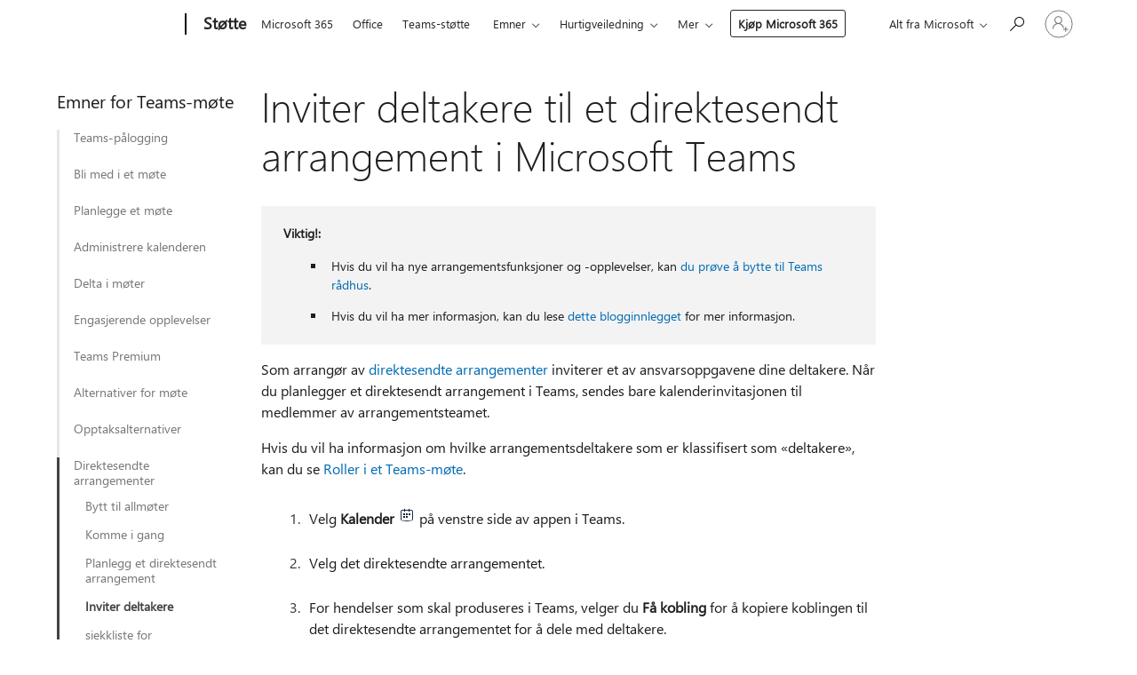

--- FILE ---
content_type: text/html; charset=utf-8
request_url: https://support.microsoft.com/nb-no/office/inviter-deltakere-til-et-direktesendt-arrangement-i-microsoft-teams-99c34ccc-296d-40c5-b06c-b0afbc6674f8
body_size: 228013
content:

<!DOCTYPE html>
<html lang="nb-NO" dir="ltr">
<head>
	<meta charset="utf-8" />
	<meta name="viewport" content="width=device-width, initial-scale=1.0" />
	<title>Inviter deltakere til et direktesendt arrangement i Microsoft Teams - St&#xF8;tte for Microsoft</title>
	
	
		<link rel="canonical" href="https://support.microsoft.com/nb-no/office/inviter-deltakere-til-et-direktesendt-arrangement-i-microsoft-teams-99c34ccc-296d-40c5-b06c-b0afbc6674f8" />

			<link rel="alternate" hreflang="ar-SA" href="https://support.microsoft.com/ar-sa/office/%D8%AF%D8%B9%D9%88%D8%A9-%D8%A7%D9%84%D8%AD%D8%B6%D9%88%D8%B1-%D8%A5%D9%84%D9%89-%D8%AD%D8%AF%D8%AB-%D9%85%D8%A8%D8%A7%D8%B4%D8%B1-%D9%81%D9%8A-microsoft-teams-99c34ccc-296d-40c5-b06c-b0afbc6674f8" />
			<link rel="alternate" hreflang="bg-BG" href="https://support.microsoft.com/bg-bg/office/%D0%BF%D0%BE%D0%BA%D0%B0%D0%BD%D0%B5%D1%82%D0%B5-%D1%83%D1%87%D0%B0%D1%81%D1%82%D0%BD%D0%B8%D1%86%D0%B8%D1%82%D0%B5-%D0%B2-%D1%81%D1%8A%D0%B1%D0%B8%D1%82%D0%B8%D0%B5-%D0%BD%D0%B0-%D0%B6%D0%B8%D0%B2%D0%BE-%D0%B2-microsoft-teams-99c34ccc-296d-40c5-b06c-b0afbc6674f8" />
			<link rel="alternate" hreflang="cs-CZ" href="https://support.microsoft.com/cs-cz/office/pozv%C3%A1n%C3%AD-%C3%BA%C4%8Dastn%C3%ADk%C5%AF-na-%C5%BEivou-ud%C3%A1lost-v-microsoft-teams-99c34ccc-296d-40c5-b06c-b0afbc6674f8" />
			<link rel="alternate" hreflang="da-DK" href="https://support.microsoft.com/da-dk/office/inviter-deltagere-til-en-livebegivenhed-i-microsoft-teams-99c34ccc-296d-40c5-b06c-b0afbc6674f8" />
			<link rel="alternate" hreflang="de-DE" href="https://support.microsoft.com/de-de/office/einladen-von-teilnehmern-zu-einem-liveereignis-in-microsoft-teams-99c34ccc-296d-40c5-b06c-b0afbc6674f8" />
			<link rel="alternate" hreflang="el-GR" href="https://support.microsoft.com/el-gr/office/%CF%80%CF%81%CF%8C%CF%83%CE%BA%CE%BB%CE%B7%CF%83%CE%B7-%CF%83%CF%85%CE%BC%CE%BC%CE%B5%CF%84%CE%B5%CF%87%CF%8C%CE%BD%CF%84%CF%89%CE%BD-%CF%83%CE%B5-%CE%B6%CF%89%CE%BD%CF%84%CE%B1%CE%BD%CF%8C-%CF%83%CF%85%CE%BC%CE%B2%CE%AC%CE%BD-%CF%83%CF%84%CE%BF-microsoft-teams-99c34ccc-296d-40c5-b06c-b0afbc6674f8" />
			<link rel="alternate" hreflang="en-AU" href="https://support.microsoft.com/en-au/office/invite-attendees-to-a-live-event-in-microsoft-teams-99c34ccc-296d-40c5-b06c-b0afbc6674f8" />
			<link rel="alternate" hreflang="en-GB" href="https://support.microsoft.com/en-gb/office/invite-attendees-to-a-live-event-in-microsoft-teams-99c34ccc-296d-40c5-b06c-b0afbc6674f8" />
			<link rel="alternate" hreflang="en-US" href="https://support.microsoft.com/en-us/office/invite-attendees-to-a-live-event-in-microsoft-teams-99c34ccc-296d-40c5-b06c-b0afbc6674f8" />
			<link rel="alternate" hreflang="es-ES" href="https://support.microsoft.com/es-es/office/invitar-a-los-asistentes-a-un-evento-en-directo-en-microsoft-teams-99c34ccc-296d-40c5-b06c-b0afbc6674f8" />
			<link rel="alternate" hreflang="et-EE" href="https://support.microsoft.com/et-ee/office/osalejate-kutsumine-microsoft-teamsi-otseedastuss%C3%BCndmusele-99c34ccc-296d-40c5-b06c-b0afbc6674f8" />
			<link rel="alternate" hreflang="fi-FI" href="https://support.microsoft.com/fi-fi/office/osallistujien-kutsuminen-live-tapahtumaan-microsoft-teamsissa-99c34ccc-296d-40c5-b06c-b0afbc6674f8" />
			<link rel="alternate" hreflang="fr-FR" href="https://support.microsoft.com/fr-fr/office/inviter-des-participants-%C3%A0-un-%C3%A9v%C3%A9nement-en-direct-dans-microsoft-teams-99c34ccc-296d-40c5-b06c-b0afbc6674f8" />
			<link rel="alternate" hreflang="he-IL" href="https://support.microsoft.com/he-il/office/%D7%94%D7%96%D7%9E%D7%A0%D7%AA-%D7%9E%D7%A9%D7%AA%D7%AA%D7%A4%D7%99%D7%9D-%D7%9C%D7%90%D7%99%D7%A8%D7%95%D7%A2-%D7%91%D7%A9%D7%99%D7%93%D7%95%D7%A8-%D7%97%D7%99-%D7%91-microsoft-teams-99c34ccc-296d-40c5-b06c-b0afbc6674f8" />
			<link rel="alternate" hreflang="hr-HR" href="https://support.microsoft.com/hr-hr/office/pozivanje-sudionika-na-doga%C4%91aj-u%C5%BEivo-u-aplikaciji-microsoft-teams-99c34ccc-296d-40c5-b06c-b0afbc6674f8" />
			<link rel="alternate" hreflang="hu-HU" href="https://support.microsoft.com/hu-hu/office/r%C3%A9sztvev%C5%91k-megh%C3%ADv%C3%A1sa-%C3%A9l%C5%91-esem%C3%A9nyre-a-microsoft-teamsben-99c34ccc-296d-40c5-b06c-b0afbc6674f8" />
			<link rel="alternate" hreflang="id-ID" href="https://support.microsoft.com/id-id/office/mengundang-peserta-ke-acara-langsung-di-microsoft-teams-99c34ccc-296d-40c5-b06c-b0afbc6674f8" />
			<link rel="alternate" hreflang="it-IT" href="https://support.microsoft.com/it-it/office/invitare-partecipanti-a-un-evento-live-in-microsoft-teams-99c34ccc-296d-40c5-b06c-b0afbc6674f8" />
			<link rel="alternate" hreflang="ja-JP" href="https://support.microsoft.com/ja-jp/office/microsoft-teams%E3%81%AE%E3%83%A9%E3%82%A4%E3%83%96-%E3%82%A4%E3%83%99%E3%83%B3%E3%83%88%E3%81%AB%E5%87%BA%E5%B8%AD%E8%80%85%E3%82%92%E6%8B%9B%E5%BE%85%E3%81%99%E3%82%8B-99c34ccc-296d-40c5-b06c-b0afbc6674f8" />
			<link rel="alternate" hreflang="ko-KR" href="https://support.microsoft.com/ko-kr/office/microsoft-teams%EC%97%90%EC%84%9C-%EB%9D%BC%EC%9D%B4%EB%B8%8C-%EC%9D%B4%EB%B2%A4%ED%8A%B8%EC%97%90-%EC%B0%B8%EC%84%9D%EC%9E%90-%EC%B4%88%EB%8C%80-99c34ccc-296d-40c5-b06c-b0afbc6674f8" />
			<link rel="alternate" hreflang="lt-LT" href="https://support.microsoft.com/lt-lt/office/dalyvi%C5%B3-kvietimas-%C4%AF-tiesiogin%C4%AF-%C4%AFvyk%C4%AF-naudojant-microsoft-teams-99c34ccc-296d-40c5-b06c-b0afbc6674f8" />
			<link rel="alternate" hreflang="lv-LV" href="https://support.microsoft.com/lv-lv/office/dal%C4%ABbnieku-uzaicin%C4%81sim-piedal%C4%ABties-tie%C5%A1raides-pas%C4%81kum%C4%81-lietojumprogramm%C4%81-microsoft-teams-99c34ccc-296d-40c5-b06c-b0afbc6674f8" />
			<link rel="alternate" hreflang="nb-NO" href="https://support.microsoft.com/nb-no/office/inviter-deltakere-til-et-direktesendt-arrangement-i-microsoft-teams-99c34ccc-296d-40c5-b06c-b0afbc6674f8" />
			<link rel="alternate" hreflang="nl-NL" href="https://support.microsoft.com/nl-nl/office/deelnemers-uitnodigen-voor-een-livegebeurtenis-in-microsoft-teams-99c34ccc-296d-40c5-b06c-b0afbc6674f8" />
			<link rel="alternate" hreflang="pl-PL" href="https://support.microsoft.com/pl-pl/office/zapraszanie-uczestnik%C3%B3w-do-udzia%C5%82u-w-wydarzeniu-na-%C5%BCywo-w-aplikacji-microsoft-teams-99c34ccc-296d-40c5-b06c-b0afbc6674f8" />
			<link rel="alternate" hreflang="pt-BR" href="https://support.microsoft.com/pt-br/office/convidar-participantes-para-um-evento-em-direto-no-microsoft-teams-99c34ccc-296d-40c5-b06c-b0afbc6674f8" />
			<link rel="alternate" hreflang="pt-PT" href="https://support.microsoft.com/pt-pt/office/convidar-participantes-para-um-evento-em-direto-no-microsoft-teams-99c34ccc-296d-40c5-b06c-b0afbc6674f8" />
			<link rel="alternate" hreflang="ro-RO" href="https://support.microsoft.com/ro-ro/office/invitarea-participan%C8%9Bilor-la-un-eveniment-%C3%AEn-direct-%C3%AEn-microsoft-teams-99c34ccc-296d-40c5-b06c-b0afbc6674f8" />
			<link rel="alternate" hreflang="ru-RU" href="https://support.microsoft.com/ru-ru/office/%D0%BF%D1%80%D0%B8%D0%B3%D0%BB%D0%B0%D1%88%D0%B5%D0%BD%D0%B8%D0%B5-%D1%83%D1%87%D0%B0%D1%81%D1%82%D0%BD%D0%B8%D0%BA%D0%BE%D0%B2-%D0%BD%D0%B0-%D1%82%D1%80%D0%B0%D0%BD%D1%81%D0%BB%D1%8F%D1%86%D0%B8%D1%8E-%D0%B2-microsoft-teams-99c34ccc-296d-40c5-b06c-b0afbc6674f8" />
			<link rel="alternate" hreflang="sk-SK" href="https://support.microsoft.com/sk-sk/office/pozvanie-%C3%BA%C4%8Dastn%C3%ADkov-na-%C5%BEiv%C3%A9-podujatie-v-aplik%C3%A1cii-microsoft-teams-99c34ccc-296d-40c5-b06c-b0afbc6674f8" />
			<link rel="alternate" hreflang="sl-SI" href="https://support.microsoft.com/sl-si/office/povabite-udele%C5%BEence-na-dogodek-v-%C5%BEivo-v-aplikaciji-microsoft-teams-99c34ccc-296d-40c5-b06c-b0afbc6674f8" />
			<link rel="alternate" hreflang="sr-Latn-RS" href="https://support.microsoft.com/sr-latn-rs/office/pozovite-u%C4%8Desnike-na-doga%C4%91aj-u%C5%BEivo-u-usluzi-microsoft-teams-99c34ccc-296d-40c5-b06c-b0afbc6674f8" />
			<link rel="alternate" hreflang="sv-SE" href="https://support.microsoft.com/sv-se/office/bjuda-in-deltagare-till-en-liveh%C3%A4ndelse-i-microsoft-teams-99c34ccc-296d-40c5-b06c-b0afbc6674f8" />
			<link rel="alternate" hreflang="th-TH" href="https://support.microsoft.com/th-th/office/%E0%B9%80%E0%B8%8A%E0%B8%B4%E0%B8%8D%E0%B8%9C%E0%B8%B9%E0%B9%89%E0%B9%80%E0%B8%82%E0%B9%89%E0%B8%B2%E0%B8%A3%E0%B9%88%E0%B8%A7%E0%B8%A1%E0%B9%80%E0%B8%82%E0%B9%89%E0%B8%B2%E0%B8%A3%E0%B9%88%E0%B8%A7%E0%B8%A1%E0%B9%80%E0%B8%AB%E0%B8%95%E0%B8%B8%E0%B8%81%E0%B8%B2%E0%B8%A3%E0%B8%93%E0%B9%8C%E0%B8%AA%E0%B8%94%E0%B9%83%E0%B8%99-microsoft-teams-99c34ccc-296d-40c5-b06c-b0afbc6674f8" />
			<link rel="alternate" hreflang="tr-TR" href="https://support.microsoft.com/tr-tr/office/microsoft-teams-de-kat%C4%B1l%C4%B1mc%C4%B1lar%C4%B1-canl%C4%B1-etkinli%C4%9Fe-davet-etme-99c34ccc-296d-40c5-b06c-b0afbc6674f8" />
			<link rel="alternate" hreflang="uk-UA" href="https://support.microsoft.com/uk-ua/office/%D0%B7%D0%B0%D0%BF%D1%80%D0%BE%D1%88%D0%B5%D0%BD%D0%BD%D1%8F-%D1%83%D1%87%D0%B0%D1%81%D0%BD%D0%B8%D0%BA%D1%96%D0%B2-%D0%B4%D0%BE-%D0%B2%D1%96%D0%B4%D0%B5%D0%BE%D0%BF%D0%BE%D0%B4%D1%96%D1%97-%D0%B2-microsoft-teams-99c34ccc-296d-40c5-b06c-b0afbc6674f8" />
			<link rel="alternate" hreflang="vi-VN" href="https://support.microsoft.com/vi-vn/office/m%E1%BB%9Di-ng%C6%B0%E1%BB%9Di-d%E1%BB%B1-%C4%91%E1%BA%BFn-m%E1%BB%99t-s%E1%BB%B1-ki%E1%BB%87n-tr%E1%BB%B1c-ti%E1%BA%BFp-trong-microsoft-teams-99c34ccc-296d-40c5-b06c-b0afbc6674f8" />
			<link rel="alternate" hreflang="zh-CN" href="https://support.microsoft.com/zh-cn/office/%E9%82%80%E8%AF%B7%E4%B8%8E%E4%BC%9A%E8%80%85%E5%8F%82%E5%8A%A0-microsoft-teams-%E4%B8%AD%E7%9A%84%E5%AE%9E%E6%97%B6%E6%B4%BB%E5%8A%A8-99c34ccc-296d-40c5-b06c-b0afbc6674f8" />
			<link rel="alternate" hreflang="zh-HK" href="https://support.microsoft.com/zh-hk/office/%E5%9C%A8-teams-%E4%B8%AD%E9%82%80%E8%AB%8B%E5%87%BA%E5%B8%AD%E8%80%85%E5%8A%A0%E5%85%A5%E5%8D%B3%E6%99%82%E6%B4%BB%E5%8B%95microsoft-99c34ccc-296d-40c5-b06c-b0afbc6674f8" />
			<link rel="alternate" hreflang="zh-TW" href="https://support.microsoft.com/zh-tw/office/%E5%9C%A8-teams-%E4%B8%AD%E9%82%80%E8%AB%8B%E5%87%BA%E5%B8%AD%E8%80%85%E5%8A%A0%E5%85%A5%E5%8D%B3%E6%99%82%E6%B4%BB%E5%8B%95microsoft-99c34ccc-296d-40c5-b06c-b0afbc6674f8" />
	<meta name="awa-articleGuid" content="99c34ccc-296d-40c5-b06c-b0afbc6674f8" />
	
	<meta name="description" content="Du kan bruke en kobling eller en Outlook-invitasjon til &#xE5; invitere deltakere til et direktesendt arrangement i Microsoft Teams." />
	<meta name="firstPublishedDate" content="2018-04-12" />
	<meta name="lastPublishedDate" content="2025-02-06" />
	<meta name="commitId" content="7d58e416277ce0c0d9c3b9869a27668bc2f0b67c" />
	<meta name="schemaName" content="HELP ARTICLE" />
	<meta name="awa-schemaName" content="HELP ARTICLE" />

	<meta name="search.applicationSuite" content="Microsoft Teams" />
	<meta name="search.appverid" content="MST160" />
	<meta name="search.audienceType" content="End User" />
	<meta name="search.contenttype" content="How To" />
	
	<meta name="search.description" content="Du kan bruke en kobling eller en Outlook-invitasjon til &#xE5; invitere deltakere til et direktesendt arrangement i Microsoft Teams." />
	<meta name="search.IsOfficeDoc" content="true" />
	
	
	
	
	<meta name="search.products" content="029dceb2-58a4-5a51-90fe-a66b7669017d" />
	
	
	<meta name="search.softwareVersion" content="16" />
	<meta name="search.mkt" content="nb-NO" />

	<meta name="ms.product" content="029dceb2-58a4-5a51-90fe-a66b7669017d" />
	<meta name="ms.productName" content="Teams" />
	<meta name="ms.lang" content="nb" />
	<meta name="ms.loc" content="NO" />
	<meta name="ms.ocpub.assetID" content="99c34ccc-296d-40c5-b06c-b0afbc6674f8" />

	
	<meta name="awa-isContactUsAllowed" content="false" />
	<meta name="awa-asst" content="99c34ccc-296d-40c5-b06c-b0afbc6674f8" />
	<meta name="awa-pageType" content="Article" />
	



	


<meta name="awa-env" content="Production" />
<meta name="awa-market" content="nb-NO" />
<meta name="awa-contentlang" content="nb" />
<meta name="awa-userFlightingId" content="ab63e995-0f5b-42f4-9aec-f9f0b01ec9e4" />
<meta name="awa-expid" content="P-E-1693585-2-3;P-E-1656596-2-5;P-E-1551018-C1-8;P-E-1585233-2-3;P-E-1570667-C1-4;P-E-1560750-C1-7;P-E-1554013-C1-6;P-E-1536917-C1-5;P-E-1526785-C1-5;P-E-1260007-C1-3;P-E-1046152-C1-3;P-R-1545158-1-4;P-R-1426254-2-6;P-R-1392118-1-2;P-R-1245128-2-4;P-R-1235984-2-3;P-R-1211158-1-4;P-R-1150391-2-8;P-R-1150395-2-8;P-R-1150399-2-8;P-R-1150396-2-8;P-R-1150394-2-8;P-R-1150390-2-8;P-R-1150386-2-8;P-R-1146801-1-11;P-R-1141562-1-2;P-R-1141283-2-9;P-R-1136354-8-9;P-R-1119659-1-16;P-R-1119437-1-17;P-R-1116805-2-18;P-R-1116803-2-20;P-R-1114100-1-2;P-R-1100996-2-14;P-R-1096341-2-6;P-R-1088825-2-10;P-R-1089468-1-2;P-R-1085248-1-2;P-R-1072011-12-8;P-R-1033854-4-6;P-R-1029969-4-4;P-R-1020735-7-10;P-R-1018544-4-7;P-R-1009708-2-9;P-R-1005895-2-11;P-R-113175-4-7;P-R-110379-1-7;P-R-107838-1-7;P-R-106524-1-3;P-R-103787-2-5;P-R-101783-1-2;P-R-97577-1-5;P-R-97457-1-10;P-R-94390-1-2;P-R-94360-10-25;P-R-94063-1-1;P-R-93416-1-3;P-R-90963-2-2;P-R-73296-2-15" />
<meta name="awa-irisId" />
<meta name="awa-origindatacenter" content="Central US" />
<meta name="awa-variationid" content="ECS" />
<meta name="awa-prdct" content="office.com" />
<meta name="awa-stv" content="3.0.0-67ba56b35c8e29dbb53b3f30c8a2f2d5ce4dbb99&#x2B;67ba56b35c8e29dbb53b3f30c8a2f2d5ce4dbb99" />


 
	<meta name="awa-title" content="Inviter deltakere til et direktesendt arrangement i Microsoft Teams - St&#xF8;tte for Microsoft" />
	
	<meta name="awa-selfHelpExp" content="railbanner_business" />
	<meta name="awa-dataBoundary" content="WW" />

	<link rel="stylesheet" href="/css/fonts/site-fonts.css?v=XWcxZPSEmN3tnHWAVMOFsAlPJq7aug49fUGb8saTNjw" />
	<link rel="stylesheet" href="/css/glyphs/glyphs.css?v=VOnvhT441Pay0WAKH5gdcXXigXpiuNbaQcI9DgXyoDE" />

	

    <link rel="dns-prefetch" href="https://aadcdn.msftauth.net" />
    <link rel="preconnect" href="https://aadcdn.msftauth.net" crossorigin=&quot;anonymous&quot; />
    <link rel="dns-prefetch" href="https://browser.events.data.microsoft.com" />
    <link rel="preconnect" href="https://browser.events.data.microsoft.com" crossorigin=&quot;anonymous&quot; />
    <link rel="dns-prefetch" href="https://c.s-microsoft.com" />
    <link rel="preconnect" href="https://c.s-microsoft.com" crossorigin=&quot;anonymous&quot; />
    <link rel="dns-prefetch" href="https://img-prod-cms-rt-microsoft-com.akamaized.net" />
    <link rel="preconnect" href="https://img-prod-cms-rt-microsoft-com.akamaized.net" crossorigin=&quot;anonymous&quot; />
    <link rel="dns-prefetch" href="https://js.monitor.azure.com" />
    <link rel="preconnect" href="https://js.monitor.azure.com" crossorigin=&quot;anonymous&quot; />
    <link rel="dns-prefetch" href="https://logincdn.msauth.net" />
    <link rel="preconnect" href="https://logincdn.msauth.net" crossorigin=&quot;anonymous&quot; />
    <link rel="dns-prefetch" href="https://mem.gfx.ms" />
    <link rel="preconnect" href="https://mem.gfx.ms" crossorigin=&quot;anonymous&quot; />
    <link rel="dns-prefetch" href="https://www.microsoft.com" />
    <link rel="preconnect" href="https://www.microsoft.com" crossorigin=&quot;anonymous&quot; />


	<link rel="stylesheet" href="/css/Article/article.css?v=0L89BVeP4I_vlf3G71MrPYAXM1CtRPw6ZcJwIduUvCA" />
	
	<link rel="stylesheet" href="/css/SearchBox/search-box.css?v=bybwzGBajHicVXspVs540UfV0swW0vCbOmBjBryj9N4" />
	<link rel="stylesheet" href="/css/sitewide/articleCss-overwrite.css?v=D0lQRoIlvFHSQBRTb-gAQ5KkFe8B8NuSoliBjnT5xZ4" />
	
	
	<link rel="stylesheet" href="/css/MeControlCallout/teaching-callout.css?v=690pjf05o15fVEafEpUwgaF8vqVfOkp5wP1Jl9gE99U" />
	
	<noscript>
		<link rel="stylesheet" href="/css/Article/article.noscript.css?v=88-vV8vIkcKpimEKjULkqpt8CxdXf5avAeGxsHgVOO0" />
	</noscript>

	<link rel="stylesheet" href="/css/promotionbanner/promotion-banner.css?v=cAmflE3c6Gw7niTOiMPEie9MY87yDE2mSl3DO7_jZRI" media="none" onload="this.media=&#x27;all&#x27;" /><noscript><link href="/css/promotionbanner/promotion-banner.css?v=cAmflE3c6Gw7niTOiMPEie9MY87yDE2mSl3DO7_jZRI" rel="stylesheet"></noscript>
	
	<link rel="stylesheet" href="/css/ArticleSupportBridge/article-support-bridge.css?v=R_P0TJvD9HoRHQBEdvBR1WhNn7dSbvOYWmVA9taxbpM" media="none" onload="this.media=&#x27;all&#x27;" /><noscript><link href="/css/ArticleSupportBridge/article-support-bridge.css?v=R_P0TJvD9HoRHQBEdvBR1WhNn7dSbvOYWmVA9taxbpM" rel="stylesheet"></noscript>
	<link rel="stylesheet" href="/css/StickyFeedback/sticky-feedback.css?v=cMfNdAUue7NxZUj3dIt_v5DIuzmw9ohJW109iXQpWnI" media="none" onload="this.media=&#x27;all&#x27;" /><noscript><link href="/css/StickyFeedback/sticky-feedback.css?v=cMfNdAUue7NxZUj3dIt_v5DIuzmw9ohJW109iXQpWnI" rel="stylesheet"></noscript>
	<link rel="stylesheet" href="/css/feedback/feedback.css?v=Rkcw_yfLWOMtOcWOljMOiZgymMcrG0GDpo4Lf-TUzPo" media="none" onload="this.media=&#x27;all&#x27;" /><noscript><link href="/css/feedback/feedback.css?v=Rkcw_yfLWOMtOcWOljMOiZgymMcrG0GDpo4Lf-TUzPo" rel="stylesheet"></noscript>
	
	

	<link rel="apple-touch-icon" sizes="180x180" href="/apple-touch-icon.png">
<link rel="icon" type="image/png" sizes="32x32" href="/favicon-32x32.png">
<link rel="icon" type="image/png" sizes="16x16" href="/favicon-16x16.png">


	
        <link rel="stylesheet" href="https://www.microsoft.com/onerfstatics/marketingsites-eus-prod/west-european/shell/_scrf/css/themes=default.device=uplevel_web_pc/63-57d110/c9-be0100/a6-e969ef/43-9f2e7c/82-8b5456/a0-5d3913/3d-28500e/ae-f1ac0c?ver=2.0&amp;_cf=02242021_3231" type="text/css" media="all" />
    

	
		<link rel="stylesheet" href="/css/Article/left-nav.css?v=P4vuAkZCGQgjSSlYzU6z5FtdGykZHjeUthqLptyBPAk" />
		<link rel="stylesheet" href="/css/Article/multimedia-left-nav.css?v=WGrcIW6Ipz_Jwu3mzb5TNSNkonDhTQVz3J1KqMCSw9E" />
	
	
	<script type="text/javascript">
		var OOGlobal = {
			BaseDomain: location.protocol + "//" + location.host,
			Culture: "nb-NO",
			Language: "nb",
			LCID: "1044",
			IsAuthenticated: "False",
			WebAppUrl: "https://office.com/start",
			GUID: "99c34ccc-296d-40c5-b06c-b0afbc6674f8",
			Platform: navigator.platform,
			MixOembedUrl: "https://mix.office.com/oembed/",
			MixWatchUrl: "https://mix.office.com/watch/"
		};
	</script>

	
		


<script type="text/javascript">
	(function () {
		var creativeReady = false;
		var isSilentSignInComplete = false;
		var authInfo = {
			authType: "None",
			puid: "",
			tenantId: "",
			isAdult: true
			};

		var renderPromotion = function (dataBoundary) {
			if (creativeReady && isSilentSignInComplete) {
				window.UcsCreative.renderTemplate({
					partnerId: "7bb7e07d-3e57-4ee3-b78f-26a4292b841a",
					shouldSetUcsMuid: false,
					dataBoundary: dataBoundary,
					attributes: {
						placement: "88000534",
						locale: "nb-no",
						country: "no",
						scs_ecsFlightId: "P-E-1693585-2;P-E-1656596-2;P-E-1551018-C1;P-E-1585233-2;P-E-1570667-C1;P-E-1560750-C1;P-E-1554013-C1;P-E-1536917-C1;P-E-1526785-C1;P-E-1260007-C1;P-E-1046152-C1;P-R-1545158-1;P-R-1426254-2;P-R-1392118-1;P-R-1245128-2;P-R-1235984-2;P-R-1211158-1;P-R-1150391-2;P-R-1150395-2;P-R-1150399-2;P-R-1150396-2;P-R-1150394-2;P-R-1150390-2;P-R-1150386-2;P-R-1146801-1;P-R-1141562-1;P-R-1141283-2;P-R-1136354-8;P-R-1119659-1;P-R-1119437-1;P-R-1116805-2;P-R-1116803-2;P-R-1114100-1;P-R-1100996-2;P-R-1096341-2;P-R-1088825-2;P-R-1089468-1;P-R-1085248-1;P-R-1072011-12;P-R-1033854-4;P-R-1029969-4;P-R-1020735-7;P-R-1018544-4;P-R-1009708-2;P-R-1005895-2;P-R-113175-4;P-R-110379-1;P-R-107838-1;P-R-106524-1;P-R-103787-2;P-R-101783-1;P-R-97577-1;P-R-97457-1;P-R-94390-1;P-R-94360-10;P-R-94063-1;P-R-93416-1;P-R-90963-2;P-R-73296-2",
						SCS_promotionCategory: "uhfbuybutton;railbanner_business",
						articleType: "railbanner_business",
						operatingSystem: "Mac",
						authType: authInfo.authType,
						PUID: authInfo.puid,
						TenantId: authInfo.tenantId,
                        TOPT: "",
                        AdditionalBannerId: "ucsRailInlineContainer",
					}
				});
			}
		};

		window.document.addEventListener('ucsCreativeRendered', function () {
			if (typeof window.initPromotionLogger !== 'undefined') {
				window.initPromotionLogger();
			}
		});

		window.document.addEventListener('ucsCreativeReady', function () {
			creativeReady = true;
			renderPromotion("WW");
		});

		if (!isSilentSignInComplete) {
			window.document.addEventListener('silentSignInComplete', function (event) {
				if (event.detail && event.detail.puid) {
					authInfo.isAdult = event.detail.isAdult;
					authInfo.authType = event.detail.authType;
					authInfo.puid = event.detail.puid;
					authInfo.tenantId = event.detail.account.tenantId;
				}

				isSilentSignInComplete = true;
				renderPromotion(event.detail.dataBoundary);
			});
		}
	})();
</script>

<script type="text/javascript" defer src="/lib/ucs/dist/ucsCreativeService.js?v=vIjxUqZKUiaK0dfCPdC15KvpuUL7fdsgultpjJayd5k"></script>
	

	<script>
		if (window.location.search) {
			var params = new URLSearchParams(window.location.search);
			if (params.has('action') && params.get('action') === 'download'){
				params.delete('action');
			}

			history.replaceState({}, '', window.location.pathname + (params.toString() ? '?' + params.toString() : ''));
		}
	</script>


</head>
<body class="supCont ocArticle">
	<div id="ocBodyWrapper">
		
		

<div class="supLeftNavMobileView" dir="ltr">
	<div class="supLeftNavMobileViewHeader">
		<div class="supLeftNavMobileViewHeaderTitle" role="heading" aria-level="2">Relaterte emner</div>
		<div class="supLeftNavMobileViewCloseButton">
			<a href="javascript:" class="supLeftNavMobileViewClose" ms.interactiontype="11" data-bi-bhvr="HIDE" data-bi-area="Banner" ms.pgarea="leftnav" role="button" aria-label="Lukk">&times;</a>
		</div>
	</div>
	
	<div class="supLeftNavMobileViewContent grd" role="complementary" aria-label="Relaterte koblinger" ms.pgarea="leftnav" data-bi-area="leftnav">
		

	<div role="heading" aria-level="2" id="supLeftNavMobileDisplayTitle" tabindex="-1">Emner for Teams-m&#xF8;te</div>
			<div class="supLeftNavCategory">
				<div class="supLeftNavCategoryTitle">
					<a class="supLeftNavLink" data-bi-slot="1" href="/nb-no/office/slik-logger-du-p%C3%A5-microsoft-teams-ea4b1443-d11b-4791-8ae1-9977e7723055">Teams-p&#xE5;logging</a>
				</div>
				<ul class="supLeftNavArticles">
							<li class="supLeftNavArticle">
								<a class="supLeftNavLink" data-bi-slot="2" href="/nb-no/office/slik-logger-du-p%C3%A5-microsoft-teams-ea4b1443-d11b-4791-8ae1-9977e7723055">Slik logger du p&#xE5;</a>
							</li>
							<li class="supLeftNavArticle">
								<a class="supLeftNavLink" data-bi-slot="3" href="/nb-no/office/bruke-microsoft-teams-p%C3%A5-nettet-33f84aa9-2e8b-47ac-8676-02033454e385">Bruke Teams p&#xE5; nettet</a>
							</li>
				</ul>
			</div>
			<div class="supLeftNavCategory">
				<div class="supLeftNavCategoryTitle">
					<a class="supLeftNavLink" data-bi-slot="2" href="/nb-no/office/bli-med-i-et-m%C3%B8te-i-microsoft-teams-1613bb53-f3fa-431e-85a9-d6a91e3468c9">Bli med i et m&#xF8;te</a>
				</div>
				<ul class="supLeftNavArticles">
							<li class="supLeftNavArticle">
								<a class="supLeftNavLink" data-bi-slot="3" href="/nb-no/office/bli-med-i-et-m%C3%B8te-i-microsoft-teams-1613bb53-f3fa-431e-85a9-d6a91e3468c9">Bli med i et m&#xF8;te i Teams</a>
							</li>
							<li class="supLeftNavArticle">
								<a class="supLeftNavLink" data-bi-slot="4" href="/nb-no/office/bli-med-i-et-m%C3%B8te-uten-en-konto-i-microsoft-teams-c6efc38f-4e03-4e79-b28f-e65a4c039508">Bli med uten en Teams-konto</a>
							</li>
							<li class="supLeftNavArticle">
								<a class="supLeftNavLink" data-bi-slot="5" href="/nb-no/office/bli-med-i-et-microsoft-teams-m%C3%B8te-eller-arrangement-utenfor-organisasjonen-ead3b35f-2f34-40c1-be2c-e0b2dbc2c93d">Bli med i et m&#xF8;te utenfor organisasjonen</a>
							</li>
							<li class="supLeftNavArticle">
								<a class="supLeftNavLink" data-bi-slot="6" href="/nb-no/office/bli-med-i-et-microsoft-teams-m%C3%B8te-p%C3%A5-en-annen-enhet-c28e7407-183b-46ea-ab17-2212700e5f41">Bli med p&#xE5; en annen enhet</a>
							</li>
							<li class="supLeftNavArticle">
								<a class="supLeftNavLink" data-bi-slot="7" href="/nb-no/office/bli-med-i-et-m%C3%B8te-som-en-skrivebeskyttet-deltaker-i-microsoft-teams-3639f64d-e017-4ead-a4c1-e9b6785fd915">Bli med i et m&#xF8;te som skrivebeskyttet deltaker</a>
							</li>
							<li class="supLeftNavArticle">
								<a class="supLeftNavLink" data-bi-slot="8" href="/nb-no/office/bli-med-fra-google-bba2dfbe-0b2b-4ee7-be10-261ad80ddb60">Bli med fra Google</a>
							</li>
				</ul>
			</div>
			<div class="supLeftNavCategory">
				<div class="supLeftNavCategoryTitle">
					<a class="supLeftNavLink" data-bi-slot="3" href="/nb-no/office/planlegge-et-m%C3%B8te-i-microsoft-teams-943507a9-8583-4c58-b5d2-8ec8265e04e5">Planlegge et m&#xF8;te</a>
				</div>
				<ul class="supLeftNavArticles">
							<li class="supLeftNavArticle">
								<a class="supLeftNavLink" data-bi-slot="4" href="/nb-no/office/planlegge-et-m%C3%B8te-i-microsoft-teams-943507a9-8583-4c58-b5d2-8ec8265e04e5">Planlegge et m&#xF8;te i Teams</a>
							</li>
							<li class="supLeftNavArticle">
								<a class="supLeftNavLink" data-bi-slot="5" href="/nb-no/office/planlegge-et-microsoft-teams-m%C3%B8te-fra-outlook-883cc15c-580f-441a-92ea-0992c00a9b0f">Planlegg fra Outlook</a>
							</li>
							<li class="supLeftNavArticle">
								<a class="supLeftNavLink" data-bi-slot="6" href="/nb-no/office/planlegge-et-microsoft-teams-m%C3%B8te-fra-google-kalenderen-0b032e58-bb54-491a-9f10-5e5353521bc2">Planlegg fra Google</a>
							</li>
							<li class="supLeftNavArticle">
								<a class="supLeftNavLink" data-bi-slot="7" href="/nb-no/office/starte-et-umiddelbart-m%C3%B8te-i-microsoft-teams-ff95e53f-8231-4739-87fa-00b9723f4ef5">&#xD8;yeblikkelig m&#xF8;te</a>
							</li>
							<li class="supLeftNavArticle">
								<a class="supLeftNavLink" data-bi-slot="8" href="/nb-no/office/personlige-m%C3%B8temaler-i-microsoft-teams-9ec7fb9d-c9bf-462c-8521-e9608c4a8ece">Personlige m&#xF8;temaler</a>
							</li>
							<li class="supLeftNavArticle">
								<a class="supLeftNavLink" data-bi-slot="9" href="/nb-no/office/legge-til-et-innringingsnummer-for-et-m%C3%B8te-i-microsoft-teams-7c33e972-e5a2-4b32-aabd-09c0c5f18424">Legg til et innringingsnummer</a>
							</li>
							<li class="supLeftNavArticle">
								<a class="supLeftNavLink" data-bi-slot="10" href="/nb-no/office/invitere-personer-til-et-m%C3%B8te-i-microsoft-teams-4bc5981c-446e-4e93-866a-d757466b556a">Invitere personer</a>
							</li>
							<li class="supLeftNavArticle">
								<a class="supLeftNavLink" data-bi-slot="11" href="/nb-no/office/roller-i-microsoft-teams-m%C3%B8ter-c16fa7d0-1666-4dde-8686-0a0bfe16e019">M&#xF8;teroller</a>
							</li>
							<li class="supLeftNavArticle">
								<a class="supLeftNavLink" data-bi-slot="12" href="/nb-no/office/legge-til-medarrang%C3%B8rer-i-et-m%C3%B8te-i-microsoft-teams-0de2c31c-8207-47ff-ae2a-fc1792d466e2">Legg til medarrang&#xF8;rer</a>
							</li>
							<li class="supLeftNavArticle">
								<a class="supLeftNavLink" data-bi-slot="13" href="/nb-no/office/skjule-deltakernavn-i-microsoft-teams-m%C3%B8ter-og-nettseminarer-00389c74-ee61-48b5-bad8-8295600085ed">Skjule deltakernavn</a>
							</li>
							<li class="supLeftNavArticle">
								<a class="supLeftNavLink" data-bi-slot="14" href="/nb-no/office/l%C3%A5se-et-m%C3%B8te-i-microsoft-teams-62b7869c-dfb8-4be5-a3b4-0728bd0de621">Blokker et m&#xF8;te</a>
							</li>
							<li class="supLeftNavArticle">
								<a class="supLeftNavLink" data-bi-slot="15" href="/nb-no/office/avslutt-et-m%C3%B8te-for-alle-som-deltar-i-microsoft-teams-5051fa72-8470-4a38-99e4-014535208971">Avslutte et m&#xF8;te</a>
							</li>
				</ul>
			</div>
			<div class="supLeftNavCategory">
				<div class="supLeftNavCategoryTitle">
					<a class="supLeftNavLink" data-bi-slot="4" href="/nb-no/office/administrer-kalenderen-i-microsoft-teams-46ef12a4-0aaf-45ae-91a8-b3315d69f64d">Administrere kalenderen</a>
				</div>
				<ul class="supLeftNavArticles">
							<li class="supLeftNavArticle">
								<a class="supLeftNavLink" data-bi-slot="5" href="/nb-no/office/administrer-kalenderen-i-microsoft-teams-46ef12a4-0aaf-45ae-91a8-b3315d69f64d">Administrere kalenderen</a>
							</li>
							<li class="supLeftNavArticle">
								<a class="supLeftNavLink" data-bi-slot="6" href="/nb-no/office/se-alle-m%C3%B8tene-dine-i-microsoft-teams-cebd0b41-5cab-42bd-a6dc-bca46bda7b35">Se alle m&#xF8;tene dine</a>
							</li>
							<li class="supLeftNavArticle">
								<a class="supLeftNavLink" data-bi-slot="7" href="/nb-no/office/kom-i-gang-med-den-nye-kalenderen-i-microsoft-teams-98f3b637-5da2-43e2-91b3-f312ab3e4dc5">Kom i gang i ny kalender</a>
							</li>
							<li class="supLeftNavArticle">
								<a class="supLeftNavLink" data-bi-slot="8" href="/nb-no/office/tilpasse-kalenderen-i-microsoft-teams-b0a6db4c-aec7-4c90-9f5e-b7f69a1cbf06">Tilpasse kalenderen</a>
							</li>
							<li class="supLeftNavArticle">
								<a class="supLeftNavLink" data-bi-slot="9" href="/nb-no/office/vise-flere-kalendere-i-microsoft-teams-09328758-97f0-43f0-ad74-2ef1a3416f7e">Vis flere kalendere</a>
							</li>
							<li class="supLeftNavArticle">
								<a class="supLeftNavLink" data-bi-slot="10" href="/nb-no/office/arbeidsplaner-i-microsoft-teams-18bf4a3b-be02-434b-b9ad-02ab6f3e0496">Arbeidsplaner</a>
							</li>
							<li class="supLeftNavArticle">
								<a class="supLeftNavLink" data-bi-slot="11" href="/nb-no/office/dele-kalenderen-i-microsoft-teams-04d43e79-0646-4492-a4bb-9154716e4522">Dele kalenderen</a>
							</li>
				</ul>
			</div>
			<div class="supLeftNavCategory">
				<div class="supLeftNavCategoryTitle">
					<a class="supLeftNavLink" data-bi-slot="5" href="/nb-no/office/bruke-m%C3%B8tekontroller-i-microsoft-teams-ee1134a2-c74d-41ef-be98-e979d6167915">Delta i m&#xF8;ter</a>
				</div>
				<ul class="supLeftNavArticles">
							<li class="supLeftNavArticle">
								<a class="supLeftNavLink" data-bi-slot="6" href="/nb-no/office/bruke-m%C3%B8tekontroller-i-microsoft-teams-ee1134a2-c74d-41ef-be98-e979d6167915">M&#xF8;tekontroller</a>
							</li>
							<li class="supLeftNavArticle">
								<a class="supLeftNavLink" data-bi-slot="7" href="/nb-no/office/chat-i-microsoft-teams-m%C3%B8ter-64e2cb91-8a11-4781-94ea-fbb23f2b922f">Chat</a>
							</li>
							<li class="supLeftNavArticle">
								<a class="supLeftNavLink" data-bi-slot="8" href="/nb-no/office/presentere-innhold-i-microsoft-teams-m%C3%B8ter-fcc2bf59-aecd-4481-8f99-ce55dd836ce8">Presentere innhold</a>
							</li>
							<li class="supLeftNavArticle">
								<a class="supLeftNavLink" data-bi-slot="9" href="/nb-no/office/presentat%C3%B8rmoduser-i-microsoft-teams-a3599bcb-bb35-4e9c-8dbb-72775eb91e04">Presentasjonsmodus</a>
							</li>
							<li class="supLeftNavArticle">
								<a class="supLeftNavLink" data-bi-slot="10" href="/nb-no/office/dele-lysbilder-i-microsoft-teams-m%C3%B8ter-med-powerpoint-live-fc5a5394-2159-419c-bc59-1f64c1f4e470">Del lysbilder</a>
							</li>
							<li class="supLeftNavArticle">
								<a class="supLeftNavLink" data-bi-slot="11" href="/nb-no/office/dele-lyd-fra-datamaskinen-i-microsoft-teams-m%C3%B8ter-eller-direktesendte-arrangementer-dddede9f-e3d0-4330-873a-fa061a0d8e3b">Del lyd</a>
							</li>
							<li class="supLeftNavArticle">
								<a class="supLeftNavLink" data-bi-slot="12" href="/nb-no/office/bruk-video-i-microsoft-teams-3647fc29-7b92-4c26-8c2d-8a596904cdae">Bruke video</a>
							</li>
							<li class="supLeftNavArticle">
								<a class="supLeftNavLink" data-bi-slot="13" href="/nb-no/office/bruke-videofiltre-i-microsoft-teams-m%C3%B8ter-c04a1326-7f63-4170-a4f7-0778520af465">Bruk videofiltre</a>
							</li>
							<li class="supLeftNavArticle">
								<a class="supLeftNavLink" data-bi-slot="14" href="/nb-no/office/dempe-og-oppheve-dempingen-av-mikrofonen-i-microsoft-teams-17886394-9a9a-4f04-b4cc-e46589408b28">Dempe og oppheve demping</a>
							</li>
							<li class="supLeftNavArticle">
								<a class="supLeftNavLink" data-bi-slot="15" href="/nb-no/office/sette-en-persons-video-i-rampelyset-i-microsoft-teams-m%C3%B8ter-58be74a4-efac-4e89-a212-8d198182081e">Fremhev en video</a>
							</li>
							<li class="supLeftNavArticle">
								<a class="supLeftNavLink" data-bi-slot="16" href="/nb-no/office/fleroppgavekj%C3%B8ring-under-et-microsoft-teams-m%C3%B8te-01835df8-c655-435e-9ad8-d756caa2ba07">Fleroppgavekj&#xF8;ring</a>
							</li>
							<li class="supLeftNavArticle">
								<a class="supLeftNavLink" data-bi-slot="17" href="/nb-no/office/rekke-opp-h%C3%A5nden-i-microsoft-teams-m%C3%B8ter-bb2dd8e1-e6bd-43a6-85cf-30822667b372">Rekk opp h&#xE5;nden</a>
							</li>
							<li class="supLeftNavArticle">
								<a class="supLeftNavLink" data-bi-slot="18" href="/nb-no/office/uttrykk-deg-selv-i-microsoft-teams-m%C3%B8ter-med-direkte-reaksjoner-a8323a40-3d07-4129-934b-305370a36e21">Sanntidsreaksjoner</a>
							</li>
							<li class="supLeftNavArticle">
								<a class="supLeftNavLink" data-bi-slot="19" href="/nb-no/office/ta-m%C3%B8tenotater-i-microsoft-teams-3eadf032-0ef8-4d60-9e21-0691d317d103">Ta m&#xF8;tenotater</a>
							</li>
							<li class="supLeftNavArticle">
								<a class="supLeftNavLink" data-bi-slot="20" href="/nb-no/office/bli-med-i-et-grupperom-i-microsoft-teams-428e95a6-bd4d-49ba-bbeb-ed62098ee0f9">Bli med i et utbryterrom</a>
							</li>
							<li class="supLeftNavArticle">
								<a class="supLeftNavLink" data-bi-slot="21" href="/nb-no/office/tilpasse-m%C3%B8tevisningen-i-microsoft-teams-95aaeaf8-0f22-46cf-a6f9-34ca9b04a1b2">Tilpass visningen</a>
							</li>
							<li class="supLeftNavArticle">
								<a class="supLeftNavLink" data-bi-slot="22" href="/nb-no/office/laserpunkt-eller-tegne-p%C3%A5-powerpoint-lysbilder-i-microsoft-teams-m%C3%B8ter-8eebe227-6d28-4b05-8156-f7bb63da4de4">Laserpeker</a>
							</li>
							<li class="supLeftNavArticle">
								<a class="supLeftNavLink" data-bi-slot="23" href="/nb-no/office/kast-innhold-fra-skrivebordet-til-et-microsoft-teams-rom-6d62cdbb-3da2-4bb9-80bd-9cf1098beb3d">Str&#xF8;m fra en datamaskin</a>
							</li>
							<li class="supLeftNavArticle">
								<a class="supLeftNavLink" data-bi-slot="24" href="/nb-no/office/dele-tavler-og-dokumenter-ved-hjelp-av-kameraet-i-microsoft-teams-m%C3%B8ter-905b52e3-bcd7-45c5-84cc-03992d7fc84f">Del fysiske ressurser</a>
							</li>
							<li class="supLeftNavArticle">
								<a class="supLeftNavLink" data-bi-slot="25" href="/nb-no/office/bruke-en-gr%C3%B8nn-skjerm-i-microsoft-teams-9a16d77d-2668-4d14-a1ca-fdac7067c88a">Bruk en gr&#xF8;nnskjerm</a>
							</li>
							<li class="supLeftNavArticle">
								<a class="supLeftNavLink" data-bi-slot="26" href="/nb-no/office/bli-med-i-et-m%C3%B8te-som-avatar-i-microsoft-teams-5384e7b7-30c7-4bcb-8065-0c9e830cc8ad">Bli med som avatar</a>
							</li>
							<li class="supLeftNavArticle">
								<a class="supLeftNavLink" data-bi-slot="27" href="/nb-no/office/tilpasse-avataren-i-microsoft-teams-be6a9703-f03d-4eb5-9908-995fdc5c91a8">Tilpass avataren</a>
							</li>
							<li class="supLeftNavArticle">
								<a class="supLeftNavLink" data-bi-slot="28" href="/nb-no/office/bruk-emotes-bevegelser-og-mer-med-avataren-din-i-microsoft-teams-8b7c4a35-76bc-4bc8-b787-7d88a664fc6b">Bruk uttrykksikoner, fakter og mer</a>
							</li>
				</ul>
			</div>
			<div class="supLeftNavCategory">
				<div class="supLeftNavCategoryTitle">
					<a class="supLeftNavLink" data-bi-slot="6" href="/nb-no/office/kom-i-gang-med-engasjerende-hendelser-i-microsoft-teams-a69189df-39c7-478f-a335-0aef7c4e5781">Engasjerende opplevelser</a>
				</div>
				<ul class="supLeftNavArticles">
							<li class="supLeftNavArticle">
								<a class="supLeftNavLink" data-bi-slot="7" href="/nb-no/office/kom-i-gang-med-engasjerende-hendelser-i-microsoft-teams-a69189df-39c7-478f-a335-0aef7c4e5781">Start med engasjerende arrangementer</a>
							</li>
							<li class="supLeftNavArticle">
								<a class="supLeftNavLink" data-bi-slot="8" href="/nb-no/office/planlegge-et-engasjerende-arrangement-i-microsoft-teams-7281466a-1d09-45d8-ad7f-bca1ed91c2e2">Planlegge et engasjerende arrangement</a>
							</li>
							<li class="supLeftNavArticle">
								<a class="supLeftNavLink" data-bi-slot="9" href="/nb-no/office/tilpasse-et-engasjerende-arrangement-i-microsoft-teams-9b8100eb-11b9-4b55-82d6-718655101d53">Tilpass en engasjerende hendelse</a>
							</li>
							<li class="supLeftNavArticle">
								<a class="supLeftNavLink" data-bi-slot="10" href="/nb-no/office/v%C3%A6r-vert-for-et-engasjerende-arrangement-i-microsoft-teams-d9605a4f-25af-4f1e-b28f-06f37904bfaa">Arranger en engasjerende hendelse</a>
							</li>
							<li class="supLeftNavArticle">
								<a class="supLeftNavLink" data-bi-slot="11" href="/nb-no/office/delta-p%C3%A5-et-engasjerende-arrangement-i-microsoft-teams-efee53a0-7d2e-47ee-b39c-13ec4ceb4c94">Delta p&#xE5; en engasjerende hendelse</a>
							</li>
							<li class="supLeftNavArticle">
								<a class="supLeftNavLink" data-bi-slot="12" href="/nb-no/office/kom-i-gang-med-engasjerende-omr%C3%A5der-i-microsoft-teams-4a6182f8-0f43-4c24-bb66-ef229fa221d8">Start med engasjerende omr&#xE5;der</a>
							</li>
							<li class="supLeftNavArticle">
								<a class="supLeftNavLink" data-bi-slot="13" href="/nb-no/office/bruk-kontroller-i-m%C3%B8te-for-engasjerende-omr%C3%A5der-i-microsoft-teams-ccf689d0-b47e-4e11-9eff-2ca0ce87f422">Bruke kontroller i m&#xF8;tet</a>
							</li>
							<li class="supLeftNavArticle">
								<a class="supLeftNavLink" data-bi-slot="14" href="/nb-no/office/romlig-lyd-i-microsoft-teams-m%C3%B8ter-547b5f81-1825-4ee1-a1cf-f02e12db4fdb">Romlig lyd</a>
							</li>
				</ul>
			</div>
			<div class="supLeftNavCategory">
				<div class="supLeftNavCategoryTitle">
					<a class="supLeftNavLink" data-bi-slot="7" href="/nb-no/office/oversikt-over-microsoft-teams-premium-4b34cd18-fa16-4797-bae0-b96b13a54f52">Teams Premium</a>
				</div>
				<ul class="supLeftNavArticles">
							<li class="supLeftNavArticle">
								<a class="supLeftNavLink" data-bi-slot="8" href="/nb-no/office/oversikt-over-microsoft-teams-premium-4b34cd18-fa16-4797-bae0-b96b13a54f52">Oversikt over Microsoft Teams Premium</a>
							</li>
							<li class="supLeftNavArticle">
								<a class="supLeftNavLink" data-bi-slot="9" href="/nb-no/office/intelligent-produktivitet-med-microsoft-teams-premium-d5b02821-b9b1-4687-8c77-2f903ea68ad2">Intelligent produktivitet</a>
							</li>
							<li class="supLeftNavArticle">
								<a class="supLeftNavLink" data-bi-slot="10" href="/nb-no/office/avansert-m%C3%B8tebeskyttelse-i-microsoft-teams-premium-46e39bcb-40e0-4617-84be-14be9dd99780">Avansert m&#xF8;tebeskyttelse</a>
							</li>
							<li class="supLeftNavArticle">
								<a class="supLeftNavLink" data-bi-slot="11" href="/nb-no/office/engasjerende-m%C3%B8teopplevelser-i-microsoft-teams-premium-b48c2174-0faa-4cf9-800b-75e030c115e3">Engasjerende hendelsesopplevelser</a>
							</li>
				</ul>
			</div>
			<div class="supLeftNavCategory">
				<div class="supLeftNavCategoryTitle">
					<a class="supLeftNavLink" data-bi-slot="8" href="/nb-no/office/endre-bakgrunnen-i-microsoft-teams-m%C3%B8ter-f77a2381-443a-499d-825e-509a140f4780">Alternativer for m&#xF8;te</a>
				</div>
				<ul class="supLeftNavArticles">
							<li class="supLeftNavArticle">
								<a class="supLeftNavLink" data-bi-slot="9" href="/nb-no/office/endre-bakgrunnen-i-microsoft-teams-m%C3%B8ter-f77a2381-443a-499d-825e-509a140f4780">Endre bakgrunnen</a>
							</li>
							<li class="supLeftNavArticle">
								<a class="supLeftNavLink" data-bi-slot="10" href="/nb-no/office/bruke-m%C3%B8tetemaer-i-microsoft-teams-fbfd826d-1112-4790-918a-5a82cac8250e">M&#xF8;tetemaer</a>
							</li>
							<li class="supLeftNavArticle">
								<a class="supLeftNavLink" data-bi-slot="11" href="/nb-no/office/administrere-lydinnstillinger-i-microsoft-teams-m%C3%B8ter-6ea36f9a-827b-47d6-b22e-ec94d5f0f5e4">Lydinnstillinger</a>
							</li>
							<li class="supLeftNavArticle">
								<a class="supLeftNavLink" data-bi-slot="12" href="/nb-no/office/administrere-lyd-og-videotillatelser-for-deltakere-i-microsoft-teams-m%C3%B8ter-f9db15e1-f46f-46da-95c6-34f9f39e671a">Administrer deltakerlyd og video</a>
							</li>
							<li class="supLeftNavArticle">
								<a class="supLeftNavLink" data-bi-slot="13" href="/nb-no/office/administrer-hva-deltakerne-ser-i-microsoft-teams-19bfd690-8122-49f4-bc04-c2c5f69b4e16">Administrer hva deltakerne ser</a>
							</li>
							<li class="supLeftNavArticle">
								<a class="supLeftNavLink" data-bi-slot="14" href="/nb-no/office/bruke-det-gr%C3%B8nne-rommet-i-microsoft-teams-5b744652-789f-42da-ad56-78a68e8460d5">Bruk det gr&#xF8;nne rommet</a>
							</li>
							<li class="supLeftNavArticle">
								<a class="supLeftNavLink" data-bi-slot="15" href="/nb-no/office/bruke-rtmp-in-i-microsoft-teams-789d6090-8511-4e2e-add6-52a9f551be7f">Bruk RTMP-In</a>
							</li>
							<li class="supLeftNavArticle">
								<a class="supLeftNavLink" data-bi-slot="16" href="/nb-no/office/redusere-bakgrunnsst%C3%B8y-i-microsoft-teams-m%C3%B8ter-1a9c6819-137d-4b3b-a1c8-4ab20b234c0d">Redusere bakgrunnsst&#xF8;y.</a>
							</li>
							<li class="supLeftNavArticle">
								<a class="supLeftNavLink" data-bi-slot="17" href="/nb-no/office/stemmeisolasjon-i-microsoft-teams-samtaler-og-m%C3%B8ter-a9756ea9-4cec-44c4-aefb-6f5d17c89427">Taleisolasjon i Teams</a>
							</li>
							<li class="supLeftNavArticle">
								<a class="supLeftNavLink" data-bi-slot="18" href="/nb-no/office/dempe-varsler-under-et-m%C3%B8te-i-microsoft-teams-534dd438-5604-44e4-b0d3-9c6167332621">Demp varslinger</a>
							</li>
							<li class="supLeftNavArticle">
								<a class="supLeftNavLink" data-bi-slot="19" href="/nb-no/office/administrere-grupperom-i-microsoft-teams-7de1f48a-da07-466c-a5ab-4ebace28e461">Behandle grupperom</a>
							</li>
							<li class="supLeftNavArticle">
								<a class="supLeftNavLink" data-bi-slot="20" href="/nb-no/office/vis-direkte-transkripsjon-i-microsoft-teams-m%C3%B8ter-dc1a8f23-2e20-4684-885e-2152e06a4a8b">Direkte transkripsjon</a>
							</li>
							<li class="supLeftNavArticle">
								<a class="supLeftNavLink" data-bi-slot="21" href="/nb-no/office/bruke-spr%C3%A5ktolkning-i-microsoft-teams-m%C3%B8ter-b9fdde0f-1896-48ba-8540-efc99f5f4b2e">Spr&#xE5;ktolkning</a>
							</li>
							<li class="supLeftNavArticle">
								<a class="supLeftNavLink" data-bi-slot="22" href="/nb-no/office/flerspr%C3%A5klig-talegjenkjenning-i-microsoft-teams-650cb6d2-8a33-40e7-840d-36bb90216aa4">Flerspr&#xE5;klig talegjenkjenning</a>
							</li>
							<li class="supLeftNavArticle">
								<a class="supLeftNavLink" data-bi-slot="23" href="/nb-no/office/sp%C3%B8rsm%C3%A5l-og-svar-i-microsoft-teams-f3c84c72-57c3-4b6d-aea5-67b11face787">Sp&#xF8;rsm&#xE5;l og svar</a>
							</li>
							<li class="supLeftNavArticle">
								<a class="supLeftNavLink" data-bi-slot="24" href="/nb-no/office/bruke-direkteteksting-i-microsoft-teams-m%C3%B8ter-4be2d304-f675-4b57-8347-cbd000a21260">Undertekst</a>
							</li>
							<li class="supLeftNavArticle">
								<a class="supLeftNavLink" data-bi-slot="25" href="/nb-no/office/real-time-tekst-rtt-i-microsoft-teams-bd56f3ce-1ed6-4521-94a1-7244304b67f6">Tekst i sanntid</a>
							</li>
							<li class="supLeftNavArticle">
								<a class="supLeftNavLink" data-bi-slot="26" href="/nb-no/office/bruk-ende-til-ende-kryptering-for-teams-m%C3%B8ter-a8326d15-d187-49c4-ac99-14c17dbd617c">Kryptering fra ende-til-ende</a>
							</li>
							<li class="supLeftNavArticle">
								<a class="supLeftNavLink" data-bi-slot="27" href="/nb-no/office/vannmerke-for-teams-m%C3%B8ter-a9166432-f429-4a19-9a72-c9e8fdf4f589">Vannmerke</a>
							</li>
							<li class="supLeftNavArticle">
								<a class="supLeftNavLink" data-bi-slot="28" href="/nb-no/office/gjenkjenning-av-sensitivt-innhold-i-microsoft-teams-m%C3%B8ter-11f235f9-a170-4490-8bcb-703019d20a63">Gjenkjenning av sensitivt innhold</a>
							</li>
							<li class="supLeftNavArticle">
								<a class="supLeftNavLink" data-bi-slot="29" href="/nb-no/office/administrere-m%C3%B8tedeltakelsesrapporter-i-microsoft-teams-ae7cf170-530c-47d3-84c1-3aedac74d310">Rapporter for m&#xF8;tedeltakelse</a>
							</li>
							<li class="supLeftNavArticle">
								<a class="supLeftNavLink" data-bi-slot="30" href="/nb-no/office/bruke-lobbyen-i-microsoft-teams-m%C3%B8ter-eaf70322-d771-4043-b595-b40794bac057">Bruk lobbyen</a>
							</li>
							<li class="supLeftNavArticle">
								<a class="supLeftNavLink" data-bi-slot="31" href="/nb-no/office/m%C3%B8tealternativer-i-microsoft-teams-53261366-dbd5-45f9-aae9-a70e6354f88e">Alternativer for m&#xF8;te</a>
							</li>
				</ul>
			</div>
			<div class="supLeftNavCategory">
				<div class="supLeftNavCategoryTitle">
					<a class="supLeftNavLink" data-bi-slot="9" href="/nb-no/office/ta-opp-et-m%C3%B8te-i-microsoft-teams-34dfbe7f-b07d-4a27-b4c6-de62f1348c24">Opptaksalternativer</a>
				</div>
				<ul class="supLeftNavArticles">
							<li class="supLeftNavArticle">
								<a class="supLeftNavLink" data-bi-slot="10" href="/nb-no/office/ta-opp-et-m%C3%B8te-i-microsoft-teams-34dfbe7f-b07d-4a27-b4c6-de62f1348c24">Ta opp et m&#xF8;te</a>
							</li>
							<li class="supLeftNavArticle">
								<a class="supLeftNavLink" data-bi-slot="11" href="/nb-no/office/oppsummering-i-microsoft-teams-c2e3a0fe-504f-4b2c-bf85-504938f110ef">Oppsummering</a>
							</li>
							<li class="supLeftNavArticle">
								<a class="supLeftNavLink" data-bi-slot="12" href="/nb-no/office/spille-av-dele-og-laste-ned-et-m%C3%B8teopptak-i-microsoft-teams-7d7e5dc5-9ae4-4b94-8589-27496037e8fa">Avspilling og deling av m&#xF8;teopptak</a>
							</li>
							<li class="supLeftNavArticle">
								<a class="supLeftNavLink" data-bi-slot="13" href="/nb-no/office/slette-et-m%C3%B8teopptak-i-microsoft-teams-b1ff8102-72da-4a6c-9979-d03a55d9b65d">Slett et opptak</a>
							</li>
							<li class="supLeftNavArticle">
								<a class="supLeftNavLink" data-bi-slot="14" href="/nb-no/office/redigere-eller-slette-en-m%C3%B8teavskrift-i-microsoft-teams-2f461386-e39a-4444-b9e2-5787da1da11b">Redigere eller slette en utskrift</a>
							</li>
							<li class="supLeftNavArticle">
								<a class="supLeftNavLink" data-bi-slot="15" href="/nb-no/office/tilpasse-hvem-som-har-tilgang-til-et-opptak-eller-en-utskrift-i-microsoft-teams-65869725-a7d7-407c-91d4-8b7b8c8d0d0b">Tilpass tilgang til opptak eller utskrifter</a>
							</li>
				</ul>
			</div>
			<div class="supLeftNavCategory supLeftNavActiveCategory">
				<div class="supLeftNavCategoryTitle">
					<a class="supLeftNavLink" ms.interactiontype="11" data-bi-slot="10" href="/nb-no/office/bytt-fra-direktesendte-arrangementer-i-microsoft-teams-til-allm%C3%B8ter-c71bf6e2-ece1-4809-900e-51271f39ac72">Direktesendte arrangementer</a>
				</div>
				<ul class="supLeftNavArticles">
							<li class="supLeftNavArticle">
								<a class="supLeftNavLink" data-bi-slot="11" href="/nb-no/office/bytt-fra-direktesendte-arrangementer-i-microsoft-teams-til-allm%C3%B8ter-c71bf6e2-ece1-4809-900e-51271f39ac72">Bytt til allm&#xF8;ter</a>
							</li>
							<li class="supLeftNavArticle">
								<a class="supLeftNavLink" data-bi-slot="12" href="/nb-no/office/kom-i-gang-med-live-hendelser-i-microsoft-teams-d077fec2-a058-483e-9ab5-1494afda578a">Komme i gang</a>
							</li>
							<li class="supLeftNavArticle">
								<a class="supLeftNavLink" data-bi-slot="13" href="/nb-no/office/planlegge-et-direktesendt-arrangement-i-microsoft-teams-7a9ce97c-e1cd-470f-acaf-e6dfc179a0e2">Planlegg et direktesendt arrangement</a>
							</li>
							<li class="supLeftNavArticle supLeftNavCurrentArticle">
								<a class="supLeftNavLink" data-bi-slot="14" aria-current="page" href="/nb-no/office/inviter-deltakere-til-et-direktesendt-arrangement-i-microsoft-teams-99c34ccc-296d-40c5-b06c-b0afbc6674f8">Inviter deltakere</a>
							</li>
							<li class="supLeftNavArticle">
								<a class="supLeftNavLink" data-bi-slot="15" href="/nb-no/office/sjekkliste-for-arrang%C3%B8r-for-direktesendt-arrangement-i-microsoft-teams-44a80886-0fd9-42e5-8e7c-836c798096f8">sjekkliste for organisator</a>
							</li>
							<li class="supLeftNavArticle">
								<a class="supLeftNavLink" data-bi-slot="16" href="/nb-no/office/bruk-microsoft-teams-direktesendte-arrangementer-for-hendelser-p%C3%A5-niv%C3%A5-1-4c03c90b-405a-4213-9342-021965216ad2">For arrangementer p&#xE5; niv&#xE5; 1</a>
							</li>
							<li class="supLeftNavArticle">
								<a class="supLeftNavLink" data-bi-slot="17" href="/nb-no/office/produsere-et-direktesendt-arrangement-i-microsoft-teams-591bd694-121d-405c-b26d-730315e45a22">Produsere et direktesendt arrangement</a>
							</li>
							<li class="supLeftNavArticle">
								<a class="supLeftNavLink" data-bi-slot="18" href="/nb-no/office/produsere-et-direktesendt-arrangement-i-microsoft-teams-ved-hjelp-av-teams-koder-b0026c9d-fd37-4bb3-bffc-6961f221fbe9">Produser et direktesendt arrangement med Teams Encoder</a>
							</li>
							<li class="supLeftNavArticle">
								<a class="supLeftNavLink" data-bi-slot="19" href="/nb-no/office/anbefalte-fremgangsm%C3%A5ter-for-%C3%A5-produsere-et-direktesendt-arrangement-i-microsoft-teams-e500370e-4dd1-4187-8b48-af10ef02cf42">Anbefalt fremgangsm&#xE5;te</a>
							</li>
							<li class="supLeftNavArticle">
								<a class="supLeftNavLink" data-bi-slot="20" href="/nb-no/office/presenter-i-et-direktesendt-arrangement-i-microsoft-teams-d58fc9db-ff5b-4633-afb3-b4b2ddef6c0a">Presentere</a>
							</li>
							<li class="supLeftNavArticle">
								<a class="supLeftNavLink" data-bi-slot="21" href="/nb-no/office/moderere-en-q-a-i-et-direktesendt-arrangement-i-microsoft-teams-decfaeb1-fb8d-46bb-b296-efd2c7a3f430">Lede en sp&#xF8;rsm&#xE5;l og svar-&#xF8;kt</a>
							</li>
							<li class="supLeftNavArticle">
								<a class="supLeftNavLink" data-bi-slot="22" href="/nb-no/office/tillat-anonyme-presentat%C3%B8rer-i-et-direktesendt-arrangement-i-microsoft-teams-af38c662-e9b3-4b7c-bfee-073c4a6147a3">Tillat anonyme presentat&#xF8;rer</a>
							</li>
							<li class="supLeftNavArticle">
								<a class="supLeftNavLink" data-bi-slot="23" href="/nb-no/office/f%C3%A5-en-deltakerengasjementsrapport-for-et-direktesendt-arrangement-i-microsoft-teams-b3101733-2eda-48a6-aeb3-de2f2bfecb3a">Rapport over deltakerengasjement</a>
							</li>
							<li class="supLeftNavArticle">
								<a class="supLeftNavLink" data-bi-slot="24" href="/nb-no/office/administrere-opptak-og-rapporter-for-direktesendte-arrangementer-i-microsoft-teams-6d1f5da9-74b7-4771-977d-b89eba194578">Opptak og rapporter</a>
							</li>
							<li class="supLeftNavArticle">
								<a class="supLeftNavLink" data-bi-slot="25" href="/nb-no/office/delta-p%C3%A5-et-direktesendt-arrangement-i-microsoft-teams-a1c7b989-ebb1-4479-b750-c86c9bc98d84">Delta p&#xE5; et direktesendt arrangement i Teams</a>
							</li>
							<li class="supLeftNavArticle">
								<a class="supLeftNavLink" data-bi-slot="26" href="/nb-no/office/delta-i-en-q-a-i-et-direktesendt-arrangement-i-microsoft-teams-01d57b8c-23b9-4cff-adc0-4e57618b59b4">Delta i Sp&#xF8;rsm&#xE5;l og svar</a>
							</li>
							<li class="supLeftNavArticle">
								<a class="supLeftNavLink" data-bi-slot="27" href="/nb-no/office/bruke-direkteteksting-i-et-direktesendt-arrangement-i-microsoft-teams-1d6778d4-6c65-4189-ab13-e2d77beb9e2a">Bruke direkteteksting</a>
							</li>
				</ul>
			</div>
			<div class="supLeftNavCategory">
				<div class="supLeftNavCategoryTitle">
					<a class="supLeftNavLink" data-bi-slot="11" href="/nb-no/office/kom-i-gang-med-microsoft-teams-nettseminarer-42f3f874-22dc-4289-b53f-bbc1a69013e3">Nettseminarer</a>
				</div>
				<ul class="supLeftNavArticles">
							<li class="supLeftNavArticle">
								<a class="supLeftNavLink" data-bi-slot="12" href="/nb-no/office/kom-i-gang-med-microsoft-teams-nettseminarer-42f3f874-22dc-4289-b53f-bbc1a69013e3">Kom i gang</a>
							</li>
							<li class="supLeftNavArticle">
								<a class="supLeftNavLink" data-bi-slot="13" href="/nb-no/office/planlegge-et-nettseminar-i-microsoft-teams-0719a9bd-07a0-47fd-8415-6c576860f36a">Planlegge et nettseminar</a>
							</li>
							<li class="supLeftNavArticle">
								<a class="supLeftNavLink" data-bi-slot="14" href="/nb-no/office/tilpasse-et-nettseminar-i-microsoft-teams-20491c28-863f-479b-8f61-85046d124f10">Tilpass et nettseminar</a>
							</li>
							<li class="supLeftNavArticle">
								<a class="supLeftNavLink" data-bi-slot="15" href="/nb-no/office/offentligisere-et-nettseminar-i-microsoft-teams-20236e04-e362-4011-8f0e-8a9f5570205e">Gj&#xF8;re et nettseminar offentlig</a>
							</li>
							<li class="supLeftNavArticle">
								<a class="supLeftNavLink" data-bi-slot="16" href="/nb-no/office/administrere-registrering-av-nettseminar-i-microsoft-teams-923f382a-0cca-433a-b38d-7461971192d1">Administrer registrering for nettseminar</a>
							</li>
							<li class="supLeftNavArticle">
								<a class="supLeftNavLink" data-bi-slot="17" href="/nb-no/office/endre-nettseminardetaljer-i-microsoft-teams-4c96d5a9-d423-4a9f-a169-189bad1e4125">Endre nettseminardetaljer</a>
							</li>
							<li class="supLeftNavArticle">
								<a class="supLeftNavLink" data-bi-slot="18" href="/nb-no/office/administrere-nettseminar-e-postmeldinger-i-microsoft-teams-d0006848-f707-494f-b0a4-eeebcbc723be">Administrer e-postmeldinger for nettseminar</a>
							</li>
							<li class="supLeftNavArticle">
								<a class="supLeftNavLink" data-bi-slot="19" href="/nb-no/office/avbryte-et-nettseminar-i-microsoft-teams-3a48f91d-fa13-4e2c-97d6-1eb55f79ed34">Avbryte et nettseminar</a>
							</li>
							<li class="supLeftNavArticle">
								<a class="supLeftNavLink" data-bi-slot="20" href="/nb-no/office/administrere-nettseminaropptak-i-microsoft-teams-8cf1ba61-c9d8-4628-8b5d-0dcdb8503144">Administrer nettseminaropptak</a>
							</li>
							<li class="supLeftNavArticle">
								<a class="supLeftNavLink" data-bi-slot="21" href="/nb-no/office/vise-nettseminarrapporter-i-microsoft-teams-a29785c1-6b0f-437d-b03f-49506d0a7fa6">Rapport om nettseminardeltakelse</a>
							</li>
				</ul>
			</div>
			<div class="supLeftNavCategory">
				<div class="supLeftNavCategoryTitle">
					<a class="supLeftNavLink" data-bi-slot="12" href="/nb-no/office/kom-i-gang-med-allm%C3%B8te-i-microsoft-teams-33baf0c6-0283-4c15-9617-3013e8d4804f">Allm&#xF8;ter</a>
				</div>
				<ul class="supLeftNavArticles">
							<li class="supLeftNavArticle">
								<a class="supLeftNavLink" data-bi-slot="13" href="/nb-no/office/kom-i-gang-med-allm%C3%B8te-i-microsoft-teams-33baf0c6-0283-4c15-9617-3013e8d4804f">Kom i gang med allm&#xF8;te</a>
							</li>
							<li class="supLeftNavArticle">
								<a class="supLeftNavLink" data-bi-slot="14" href="/nb-no/office/planlegge-et-allm%C3%B8te-i-microsoft-teams-d493b5cc-9f61-4dac-8027-d837dafb7a4c">Planlegg et allm&#xF8;te</a>
							</li>
							<li class="supLeftNavArticle">
								<a class="supLeftNavLink" data-bi-slot="15" href="/nb-no/office/administrere-e-postmeldinger-fra-r%C3%A5dhuset-i-microsoft-teams-9a92ceda-0482-4715-adb7-3f4dfbf33849">Administrer opptak av allm&#xF8;ter</a>
							</li>
							<li class="supLeftNavArticle">
								<a class="supLeftNavLink" data-bi-slot="16" href="/nb-no/office/tilpasse-et-allm%C3%B8te-i-microsoft-teams-ce5dbdff-d5ea-456e-87da-5fdcd93ae2d2">Tilpasse et allm&#xF8;te</a>
							</li>
							<li class="supLeftNavArticle">
								<a class="supLeftNavLink" data-bi-slot="17" href="/nb-no/office/v%C3%A6r-vert-for-et-allm%C3%B8te-i-microsoft-teams-3cb4f0a6-d574-494d-b1f7-105a6f6af71f">V&#xE6;r vert for et allm&#xF8;te</a>
							</li>
							<li class="supLeftNavArticle">
								<a class="supLeftNavLink" data-bi-slot="18" href="/nb-no/office/kontrollere-produksjonsverkt%C3%B8yene-for-r%C3%A5dhuset-i-microsoft-teams-8a19026b-43d1-45e3-b306-35610d83e5f1">Kontroller produksjonsverkt&#xF8;y</a>
							</li>
							<li class="supLeftNavArticle">
								<a class="supLeftNavLink" data-bi-slot="19" href="/nb-no/office/delta-p%C3%A5-et-allm%C3%B8te-i-microsoft-teams-75a8b352-92bd-46ec-846b-15bd4f070a0a">Delta p&#xE5; et allm&#xF8;te</a>
							</li>
							<li class="supLeftNavArticle">
								<a class="supLeftNavLink" data-bi-slot="20" href="/nb-no/office/chat-i-et-r%C3%A5dhus-i-microsoft-teams-a4a0e102-ca45-4605-a0a8-83a884547338">Chat i et allm&#xF8;te</a>
							</li>
							<li class="supLeftNavArticle">
								<a class="supLeftNavLink" data-bi-slot="21" href="/nb-no/office/innsikt-i-allm%C3%B8te-i-microsoft-teams-def99575-61bf-4ea2-ad0e-c6e75dce7741">Innsikt i allm&#xF8;tet</a>
							</li>
							<li class="supLeftNavArticle">
								<a class="supLeftNavLink" data-bi-slot="22" href="/nb-no/office/administrer-opptak-av-allm%C3%B8ter-i-microsoft-teams-88ac3af7-db67-4556-a202-b73a1d6c2e46">Administrer opptak av allm&#xF8;ter</a>
							</li>
							<li class="supLeftNavArticle">
								<a class="supLeftNavLink" data-bi-slot="23" href="/nb-no/office/avbryte-et-allm%C3%B8te-i-microsoft-teams-0be88477-3ef5-4f01-88fd-96194f74300c">Avbryt et allm&#xF8;te</a>
							</li>
				</ul>
			</div>
			<div class="supLeftNavCategory">
				<div class="supLeftNavCategoryTitle">
					<a class="supLeftNavLink" data-bi-slot="13" href="/nb-no/office/tips-for-%C3%A5-konfigurere-store-m%C3%B8ter-og-arrangementer-i-microsoft-teams-ce2cdb9a-0546-43a4-bb55-34ab98ab6b16">Anbefalt fremgangsm&#xE5;te</a>
				</div>
				<ul class="supLeftNavArticles">
							<li class="supLeftNavArticle">
								<a class="supLeftNavLink" data-bi-slot="14" href="/nb-no/office/tips-for-%C3%A5-konfigurere-store-m%C3%B8ter-og-arrangementer-i-microsoft-teams-ce2cdb9a-0546-43a4-bb55-34ab98ab6b16">Konfigurere store m&#xF8;ter og hendelser</a>
							</li>
							<li class="supLeftNavArticle">
								<a class="supLeftNavLink" data-bi-slot="15" href="/nb-no/office/tips-for-%C3%A5-presentere-i-store-m%C3%B8ter-og-arrangementer-i-microsoft-teams-f609b5bf-8443-426f-9511-939184f04af4">Presentere i store m&#xF8;ter og hendelser</a>
							</li>
							<li class="supLeftNavArticle">
								<a class="supLeftNavLink" data-bi-slot="16" href="/nb-no/office/tips-for-%C3%A5-produsere-store-m%C3%B8ter-og-arrangementer-i-microsoft-teams-c8b1f6c2-dc7c-4265-85cd-3a0bd301e7d7">Produsere store m&#xF8;ter og hendelser</a>
							</li>
							<li class="supLeftNavArticle">
								<a class="supLeftNavLink" data-bi-slot="17" href="/nb-no/office/anbefalte-fremgangsm%C3%A5ter-for-%C3%A5-arrangere-hybridm%C3%B8ter-og-arrangementer-i-microsoft-teams-rom-9950a003-ad57-4518-8daf-fd909f87bf12">Drifte hybridm&#xF8;ter og -arrangementer i Microsoft Teams-rom</a>
							</li>
				</ul>
			</div>
			<div class="supLeftNavCategory">
				<div class="supLeftNavCategoryTitle">
					<a class="supLeftNavLink" data-bi-slot="14" href="/nb-no/office/jeg-kan-ikke-bli-med-i-et-m%C3%B8te-i-microsoft-teams-85f8eb98-b815-4007-90c9-0c56b87e288d">Feils&#xF8;king</a>
				</div>
				<ul class="supLeftNavArticles">
							<li class="supLeftNavArticle">
								<a class="supLeftNavLink" data-bi-slot="15" href="/nb-no/office/jeg-kan-ikke-bli-med-i-et-m%C3%B8te-i-microsoft-teams-85f8eb98-b815-4007-90c9-0c56b87e288d">Kan ikke bli med i et m&#xF8;te</a>
							</li>
							<li class="supLeftNavArticle">
								<a class="supLeftNavLink" data-bi-slot="16" href="/nb-no/office/kameraet-mitt-fungerer-ikke-i-microsoft-teams-9581983b-c6f9-40e3-b0d8-122857972ade">Kameraet fungerer ikke</a>
							</li>
							<li class="supLeftNavArticle">
								<a class="supLeftNavLink" data-bi-slot="17" href="/nb-no/office/mikrofonen-min-fungerer-ikke-i-microsoft-teams-666d1123-9dd0-4a31-ad2e-a758b204f33a">Mikrofonen fungerer ikke</a>
							</li>
							<li class="supLeftNavArticle">
								<a class="supLeftNavLink" data-bi-slot="18" href="/nb-no/office/h%C3%B8yttaleren-min-fungerer-ikke-i-microsoft-teams-8f1d9b40-7537-499d-a434-fb24faf0dd61">H&#xF8;yttaleren fungerer ikke</a>
							</li>
							<li class="supLeftNavArticle">
								<a class="supLeftNavLink" data-bi-slot="19" href="/nb-no/office/jeg-kan-ikke-ta-opp-et-m%C3%B8te-i-microsoft-teams-f35329c2-57b1-487f-b5e3-70a7efb0945b">Kan ikke spille inn et m&#xF8;te</a>
							</li>
							<li class="supLeftNavArticle">
								<a class="supLeftNavLink" data-bi-slot="20" href="/nb-no/office/jeg-kan-ikke-transkribere-et-m%C3%B8te-i-microsoft-teams-61f4c8e4-f2d1-4aeb-9b20-244c20fc3faa">Kan ikke transkribere et m&#xF8;te</a>
							</li>
							<li class="supLeftNavArticle">
								<a class="supLeftNavLink" data-bi-slot="21" href="/nb-no/office/f%C3%A5-tilgang-til-m%C3%B8techat-i-microsoft-teams-f9eb288b-ccfc-436f-8c0c-5b0e10463a43">Tilgang til m&#xF8;techat</a>
							</li>
							<li class="supLeftNavArticle">
								<a class="supLeftNavLink" data-bi-slot="22" href="/nb-no/office/feils%C3%B8kingsveiledning-for-utbryterrom-i-microsoft-teams-02eefaa2-f5ad-4075-9de1-79747c1cb463">Problemer med grupperom</a>
							</li>
							<li class="supLeftNavArticle">
								<a class="supLeftNavLink" data-bi-slot="23" href="/nb-no/office/slik-l%C3%B8ser-du-app-lyd-og-gpu-problemer-for-engasjerende-omr%C3%A5der-ac05db96-aa26-4fe2-baf2-152b0edc0522">Problemer med omsluttende rom</a>
							</li>
							<li class="supLeftNavArticle">
								<a class="supLeftNavLink" data-bi-slot="24" href="/nb-no/office/samtalene-eller-m%C3%B8tene-mine-fortsetter-%C3%A5-falle-i-microsoft-teams-85d32f67-3310-46b4-aed3-b7310cccc7c9">M&#xF8;ter faller ut</a>
							</li>
							<li class="supLeftNavArticle">
								<a class="supLeftNavLink" data-bi-slot="25" href="/nb-no/office/overv%C3%A5k-samtale-og-m%C3%B8tekvaliteten-i-microsoft-teams-7bb1747c-d91a-4fbb-84f6-ad3f48e73511">Anrops- og m&#xF8;tekvalitet</a>
							</li>
				</ul>
			</div>

	</div>
</div>
	

		<div class="ucsUhfContainer"></div>

		
            <div id="headerArea" class="uhf"  data-m='{"cN":"headerArea","cT":"Area_coreuiArea","id":"a1Body","sN":1,"aN":"Body"}'>
                <div id="headerRegion"      data-region-key="headerregion" data-m='{"cN":"headerRegion","cT":"Region_coreui-region","id":"r1a1","sN":1,"aN":"a1"}' >

    <div  id="headerUniversalHeader" data-m='{"cN":"headerUniversalHeader","cT":"Module_coreui-universalheader","id":"m1r1a1","sN":1,"aN":"r1a1"}'  data-module-id="Category|headerRegion|coreui-region|headerUniversalHeader|coreui-universalheader">
        






        <a id="uhfSkipToMain" class="m-skip-to-main" href="javascript:void(0)" data-href="#supArticleContent" tabindex="0" data-m='{"cN":"Skip to content_nonnav","id":"nn1m1r1a1","sN":1,"aN":"m1r1a1"}'>G&#229; til hovedinnhold</a>


<header class="c-uhfh context-uhf no-js c-sgl-stck c-category-header " itemscope="itemscope" data-header-footprint="/SMCConvergence/ContextualHeader-Teams, fromService: True"   data-magict="true"   itemtype="http://schema.org/Organization">
    <div class="theme-light js-global-head f-closed  global-head-cont" data-m='{"cN":"Universal Header_cont","cT":"Container","id":"c2m1r1a1","sN":2,"aN":"m1r1a1"}'>
        <div class="c-uhfh-gcontainer-st">
            <button type="button" class="c-action-trigger c-glyph glyph-global-nav-button" aria-label="All Microsoft expand to see list of Microsoft products and services" initialState-label="All Microsoft expand to see list of Microsoft products and services" toggleState-label="Close All Microsoft list" aria-expanded="false" data-m='{"cN":"Mobile menu button_nonnav","id":"nn1c2m1r1a1","sN":1,"aN":"c2m1r1a1"}'></button>
            <button type="button" class="c-action-trigger c-glyph glyph-arrow-htmllegacy c-close-search" aria-label="Lukk s&#248;k" aria-expanded="false" data-m='{"cN":"Close Search_nonnav","id":"nn2c2m1r1a1","sN":2,"aN":"c2m1r1a1"}'></button>
                    <a id="uhfLogo" class="c-logo c-sgl-stk-uhfLogo" itemprop="url" href="https://www.microsoft.com" aria-label="Microsoft" data-m='{"cN":"GlobalNav_Logo_cont","cT":"Container","id":"c3c2m1r1a1","sN":3,"aN":"c2m1r1a1"}'>
                        <img alt="" itemprop="logo" class="c-image" src="https://uhf.microsoft.com/images/microsoft/RE1Mu3b.png" role="presentation" aria-hidden="true" />
                        <span itemprop="name" role="presentation" aria-hidden="true">Microsoft</span>
                    </a>
            <div class="f-mobile-title">
                <button type="button" class="c-action-trigger c-glyph glyph-chevron-left" aria-label="Se flere menyalternativer" data-m='{"cN":"Mobile back button_nonnav","id":"nn4c2m1r1a1","sN":4,"aN":"c2m1r1a1"}'></button>
                <span data-global-title="Microsofts startside" class="js-mobile-title">St&#248;tte</span>
                <button type="button" class="c-action-trigger c-glyph glyph-chevron-right" aria-label="Se flere menyalternativer" data-m='{"cN":"Mobile forward button_nonnav","id":"nn5c2m1r1a1","sN":5,"aN":"c2m1r1a1"}'></button>
            </div>
                    <div class="c-show-pipe x-hidden-vp-mobile-st">
                        <a id="uhfCatLogo" class="c-logo c-cat-logo" href="https://support.microsoft.com/nb-no" aria-label="St&#248;tte" itemprop="url" data-m='{"cN":"CatNav_Støtte_nav","id":"n6c2m1r1a1","sN":6,"aN":"c2m1r1a1"}'>
                                <span>St&#248;tte</span>
                        </a>
                    </div>
                <div class="cat-logo-button-cont x-hidden">
                        <button type="button" id="uhfCatLogoButton" class="c-cat-logo-button x-hidden" aria-expanded="false" aria-label="St&#248;tte" data-m='{"cN":"Støtte_nonnav","id":"nn7c2m1r1a1","sN":7,"aN":"c2m1r1a1"}'>
                            St&#248;tte
                        </button>
                </div>



                    <nav id="uhf-g-nav" aria-label="Hurtigmeny" class="c-uhfh-gnav" data-m='{"cN":"Category nav_cont","cT":"Container","id":"c8c2m1r1a1","sN":8,"aN":"c2m1r1a1"}'>
            <ul class="js-paddle-items">
                    <li class="single-link js-nav-menu x-hidden-none-mobile-vp uhf-menu-item">
                        <a class="c-uhf-nav-link" href="https://support.microsoft.com/nb-no" data-m='{"cN":"CatNav_Hjem_nav","id":"n1c8c2m1r1a1","sN":1,"aN":"c8c2m1r1a1"}' > Hjem </a>
                    </li>
                                        <li class="single-link js-nav-menu uhf-menu-item">
                            <a id="c-shellmenu_0" class="c-uhf-nav-link" href="https://www.microsoft.com/microsoft-365?ocid=cmmttvzgpuy" data-m='{"id":"n2c8c2m1r1a1","sN":2,"aN":"c8c2m1r1a1"}'>Microsoft 365</a>
                        </li>
                        <li class="single-link js-nav-menu uhf-menu-item">
                            <a id="c-shellmenu_1" class="c-uhf-nav-link" href="https://www.microsoft.com/microsoft-365/microsoft-office?ocid=cmml7tr0rib" data-m='{"id":"n3c8c2m1r1a1","sN":3,"aN":"c8c2m1r1a1"}'>Office</a>
                        </li>
                        <li class="single-link js-nav-menu uhf-menu-item">
                            <a id="c-shellmenu_2" class="c-uhf-nav-link" href="https://support.microsoft.com/en-us/teams" data-m='{"id":"n4c8c2m1r1a1","sN":4,"aN":"c8c2m1r1a1"}'>Teams-st&#248;tte</a>
                        </li>
                        <li class="nested-menu uhf-menu-item">
                            <div class="c-uhf-menu js-nav-menu">
                                <button type="button" id="c-shellmenu_3"  aria-expanded="false" data-m='{"id":"nn5c8c2m1r1a1","sN":5,"aN":"c8c2m1r1a1"}'>Emner</button>

                                <ul class="" data-class-idn="" aria-hidden="true" data-m='{"cT":"Container","id":"c6c8c2m1r1a1","sN":6,"aN":"c8c2m1r1a1"}'>
        <li class="js-nav-menu single-link" data-m='{"cT":"Container","id":"c1c6c8c2m1r1a1","sN":1,"aN":"c6c8c2m1r1a1"}'>
            <a id="c-shellmenu_4" class="js-subm-uhf-nav-link" href="https://support.microsoft.com/nb-no/office/1613bb53-f3fa-431e-85a9-d6a91e3468c9" data-m='{"id":"n1c1c6c8c2m1r1a1","sN":1,"aN":"c1c6c8c2m1r1a1"}'>M&#248;ter</a>
            
        </li>
        <li class="js-nav-menu single-link" data-m='{"cT":"Container","id":"c2c6c8c2m1r1a1","sN":2,"aN":"c6c8c2m1r1a1"}'>
            <a id="c-shellmenu_5" class="js-subm-uhf-nav-link" href="https://support.microsoft.com/nb-no/office/0c71b32b-c050-4930-a887-5afbe742b3d8" data-m='{"id":"n1c2c6c8c2m1r1a1","sN":1,"aN":"c2c6c8c2m1r1a1"}'>Chat</a>
            
        </li>
        <li class="js-nav-menu single-link" data-m='{"cT":"Container","id":"c3c6c8c2m1r1a1","sN":3,"aN":"c6c8c2m1r1a1"}'>
            <a id="c-shellmenu_6" class="js-subm-uhf-nav-link" href="https://support.microsoft.com/nb-no/office/1cc31834-5fe5-412b-8edb-43fecc78413d" data-m='{"id":"n1c3c6c8c2m1r1a1","sN":1,"aN":"c3c6c8c2m1r1a1"}'>Varsler og innstillinger</a>
            
        </li>
        <li class="js-nav-menu single-link" data-m='{"cT":"Container","id":"c4c6c8c2m1r1a1","sN":4,"aN":"c6c8c2m1r1a1"}'>
            <a id="c-shellmenu_7" class="js-subm-uhf-nav-link" href="https://support.microsoft.com/nb-no/office/174adf5f-846b-4780-b765-de1a0a737e2b" data-m='{"id":"n1c4c6c8c2m1r1a1","sN":1,"aN":"c4c6c8c2m1r1a1"}'>Teams og kanaler</a>
            
        </li>
        <li class="js-nav-menu single-link" data-m='{"cT":"Container","id":"c5c6c8c2m1r1a1","sN":5,"aN":"c6c8c2m1r1a1"}'>
            <a id="c-shellmenu_8" class="js-subm-uhf-nav-link" href="https://support.microsoft.com/nb-no/office/f5138c9d-df4c-43d8-9cf6-53400c1a7798" data-m='{"id":"n1c5c6c8c2m1r1a1","sN":1,"aN":"c5c6c8c2m1r1a1"}'>Anrop og enheter</a>
            
        </li>
        <li class="js-nav-menu single-link" data-m='{"cT":"Container","id":"c6c6c8c2m1r1a1","sN":6,"aN":"c6c8c2m1r1a1"}'>
            <a id="c-shellmenu_9" class="js-subm-uhf-nav-link" href="https://support.microsoft.com/nb-no/office/287ba970-2bdf-473d-a2da-76247ea4cf8f" data-m='{"id":"n1c6c6c8c2m1r1a1","sN":1,"aN":"c6c6c8c2m1r1a1"}'>Filer</a>
            
        </li>
        <li class="js-nav-menu single-link" data-m='{"cT":"Container","id":"c7c6c8c2m1r1a1","sN":7,"aN":"c6c8c2m1r1a1"}'>
            <a id="c-shellmenu_10" class="js-subm-uhf-nav-link" href="https://support.microsoft.com/nb-no/office/32bfc3a5-3b07-4a4d-a884-52de852ee8ef" data-m='{"id":"n1c7c6c8c2m1r1a1","sN":1,"aN":"c7c6c8c2m1r1a1"}'>Apper og tjenester</a>
            
        </li>
                                                    
                                </ul>
                            </div>
                        </li>                        <li class="nested-menu uhf-menu-item">
                            <div class="c-uhf-menu js-nav-menu">
                                <button type="button" id="c-shellmenu_11"  aria-expanded="false" data-m='{"id":"nn7c8c2m1r1a1","sN":7,"aN":"c8c2m1r1a1"}'>Hurtigveiledning</button>

                                <ul class="" data-class-idn="" aria-hidden="true" data-m='{"cT":"Container","id":"c8c8c2m1r1a1","sN":8,"aN":"c8c2m1r1a1"}'>
        <li class="js-nav-menu single-link" data-m='{"cT":"Container","id":"c1c8c8c2m1r1a1","sN":1,"aN":"c8c8c2m1r1a1"}'>
            <a id="c-shellmenu_12" class="js-subm-uhf-nav-link" href="https://support.microsoft.com/nb-no/office/88ed0a06-6b59-43a3-8cf7-40c01f2f92f2" data-m='{"id":"n1c1c8c8c2m1r1a1","sN":1,"aN":"c1c8c8c2m1r1a1"}'>Chat</a>
            
        </li>
        <li class="js-nav-menu single-link" data-m='{"cT":"Container","id":"c2c8c8c2m1r1a1","sN":2,"aN":"c8c8c2m1r1a1"}'>
            <a id="c-shellmenu_13" class="js-subm-uhf-nav-link" href="https://support.microsoft.com/nb-no/office/d563174d-ca98-440c-ade1-69176512122d" data-m='{"id":"n1c2c8c8c2m1r1a1","sN":1,"aN":"c2c8c8c2m1r1a1"}'>Gruppechat</a>
            
        </li>
        <li class="js-nav-menu single-link" data-m='{"cT":"Container","id":"c3c8c8c2m1r1a1","sN":3,"aN":"c8c8c2m1r1a1"}'>
            <a id="c-shellmenu_14" class="js-subm-uhf-nav-link" href="https://support.microsoft.com/nb-no/office/abb62c60-3d15-4968-b86a-42fea9c22cf4" data-m='{"id":"n1c3c8c8c2m1r1a1","sN":1,"aN":"c3c8c8c2m1r1a1"}'>Varsler</a>
            
        </li>
        <li class="js-nav-menu single-link" data-m='{"cT":"Container","id":"c4c8c8c2m1r1a1","sN":4,"aN":"c8c8c2m1r1a1"}'>
            <a id="c-shellmenu_15" class="js-subm-uhf-nav-link" href="https://support.microsoft.com/nb-no/office/5e4fd702-85f5-48d7-ae14-98821a1f90d3" data-m='{"id":"n1c4c8c8c2m1r1a1","sN":1,"aN":"c4c8c8c2m1r1a1"}'>Teams</a>
            
        </li>
        <li class="js-nav-menu single-link" data-m='{"cT":"Container","id":"c5c8c8c2m1r1a1","sN":5,"aN":"c8c8c2m1r1a1"}'>
            <a id="c-shellmenu_16" class="js-subm-uhf-nav-link" href="https://support.microsoft.com/nb-no/office/8e7b8f6f-0f0d-41c2-9883-3dc0bd5d4cda" data-m='{"id":"n1c5c8c8c2m1r1a1","sN":1,"aN":"c5c8c8c2m1r1a1"}'>Kanaler</a>
            
        </li>
        <li class="js-nav-menu single-link" data-m='{"cT":"Container","id":"c6c8c8c2m1r1a1","sN":6,"aN":"c8c8c2m1r1a1"}'>
            <a id="c-shellmenu_17" class="js-subm-uhf-nav-link" href="https://support.microsoft.com/nb-no/office/2b883a81-dd15-41bd-a6ba-39deef141027" data-m='{"id":"n1c6c8c8c2m1r1a1","sN":1,"aN":"c6c8c8c2m1r1a1"}'>Samtaler</a>
            
        </li>
        <li class="js-nav-menu single-link" data-m='{"cT":"Container","id":"c7c8c8c2m1r1a1","sN":7,"aN":"c8c8c2m1r1a1"}'>
            <a id="c-shellmenu_18" class="js-subm-uhf-nav-link" href="https://support.microsoft.com/nb-no/office/4c1b6c25-3794-49f9-93aa-bf6fdc211299" data-m='{"id":"n1c7c8c8c2m1r1a1","sN":1,"aN":"c7c8c8c2m1r1a1"}'>Filer</a>
            
        </li>
        <li class="js-nav-menu single-link" data-m='{"cT":"Container","id":"c8c8c8c2m1r1a1","sN":8,"aN":"c8c8c2m1r1a1"}'>
            <a id="c-shellmenu_19" class="js-subm-uhf-nav-link" href="https://support.microsoft.com/nb-no/office/747492ee-7cdd-4115-a993-8c7e7f98a3d0" data-m='{"id":"n1c8c8c8c2m1r1a1","sN":1,"aN":"c8c8c8c2m1r1a1"}'>Apper</a>
            
        </li>
        <li class="js-nav-menu single-link" data-m='{"cT":"Container","id":"c9c8c8c2m1r1a1","sN":9,"aN":"c8c8c2m1r1a1"}'>
            <a id="c-shellmenu_20" class="js-subm-uhf-nav-link" href="https://support.microsoft.com/nb-no/office/ee2a584b-5785-4dd6-8a2d-956131a29c81" data-m='{"id":"n1c9c8c8c2m1r1a1","sN":1,"aN":"c9c8c8c2m1r1a1"}'>Loop-komponenter</a>
            
        </li>
                                                    
                                </ul>
                            </div>
                        </li>                        <li class="single-link js-nav-menu uhf-menu-item">
                            <a id="c-shellmenu_21" class="c-uhf-nav-link" href="https://support.microsoft.com/en-us/office/d7092a6d-c896-424c-b362-a472d5f105de" data-m='{"id":"n9c8c2m1r1a1","sN":9,"aN":"c8c2m1r1a1"}'>Nyheter</a>
                        </li>
                        <li class="nested-menu uhf-menu-item">
                            <div class="c-uhf-menu js-nav-menu">
                                <button type="button" id="c-shellmenu_22"  aria-expanded="false" data-m='{"id":"nn10c8c2m1r1a1","sN":10,"aN":"c8c2m1r1a1"}'>Ressurser</button>

                                <ul class="" data-class-idn="" aria-hidden="true" data-m='{"cT":"Container","id":"c11c8c2m1r1a1","sN":11,"aN":"c8c2m1r1a1"}'>
        <li class="js-nav-menu single-link" data-m='{"cT":"Container","id":"c1c11c8c2m1r1a1","sN":1,"aN":"c11c8c2m1r1a1"}'>
            <a id="c-shellmenu_23" class="js-subm-uhf-nav-link" href="https://support.microsoft.com/nb-no/office/4f108e54-240b-4351-8084-b1089f0d21d7" data-m='{"id":"n1c1c11c8c2m1r1a1","sN":1,"aN":"c1c11c8c2m1r1a1"}'>Videooppl&#230;ring</a>
            
        </li>
        <li class="js-nav-menu single-link" data-m='{"cT":"Container","id":"c2c11c8c2m1r1a1","sN":2,"aN":"c11c8c2m1r1a1"}'>
            <a id="c-shellmenu_24" class="js-subm-uhf-nav-link" href="https://support.microsoft.com/nb-no/office/6fa7c08a-6fd4-47a0-b275-90a5f60f1df9" data-m='{"id":"n1c2c11c8c2m1r1a1","sN":1,"aN":"c2c11c8c2m1r1a1"}'>Feils&#248;ke</a>
            
        </li>
        <li class="js-nav-menu single-link" data-m='{"cT":"Container","id":"c3c11c8c2m1r1a1","sN":3,"aN":"c11c8c2m1r1a1"}'>
            <a id="c-shellmenu_25" class="js-subm-uhf-nav-link" href="https://support.microsoft.com/nb-no/office/7e65d55e-e9b4-42c4-8acc-d1dd321d033a" data-m='{"id":"n1c3c11c8c2m1r1a1","sN":1,"aN":"c3c11c8c2m1r1a1"}'>Her i Teams</a>
            
        </li>
        <li class="js-nav-menu single-link" data-m='{"cT":"Container","id":"c4c11c8c2m1r1a1","sN":4,"aN":"c11c8c2m1r1a1"}'>
            <a id="c-shellmenu_26" class="js-subm-uhf-nav-link" href="https://support.microsoft.com/nb-no/office/d12ee53f-d15f-445e-be8d-f0ba2c5ee68f" data-m='{"id":"n1c4c11c8c2m1r1a1","sN":1,"aN":"c4c11c8c2m1r1a1"}'>Tilgjengelighet</a>
            
        </li>
        <li class="js-nav-menu single-link" data-m='{"cT":"Container","id":"c5c11c8c2m1r1a1","sN":5,"aN":"c11c8c2m1r1a1"}'>
            <a id="c-shellmenu_27" class="js-subm-uhf-nav-link" href="https://support.microsoft.com/nb-no/office/debe7ff4-7db4-4138-b7d0-fcc276f392d3" data-m='{"id":"n1c5c11c8c2m1r1a1","sN":1,"aN":"c5c11c8c2m1r1a1"}'>Teams-funksjoner etter plattform</a>
            
        </li>
        <li class="js-nav-menu single-link" data-m='{"cT":"Container","id":"c6c11c8c2m1r1a1","sN":6,"aN":"c11c8c2m1r1a1"}'>
            <a id="c-shellmenu_28" class="js-subm-uhf-nav-link" href="https://support.microsoft.com/nb-no/office/08fd2b61-1c3e-47e2-821b-d312709b933d" data-m='{"id":"n1c6c11c8c2m1r1a1","sN":1,"aN":"c6c11c8c2m1r1a1"}'>Microsoft Teams (gratis)</a>
            
        </li>
        <li class="js-nav-menu single-link" data-m='{"cT":"Container","id":"c7c11c8c2m1r1a1","sN":7,"aN":"c11c8c2m1r1a1"}'>
            <a id="c-shellmenu_29" class="js-subm-uhf-nav-link" href="https://answers.microsoft.com/lang/msteams/forum" data-m='{"id":"n1c7c11c8c2m1r1a1","sN":1,"aN":"c7c11c8c2m1r1a1"}'>Fellesskapsforum</a>
            
        </li>
        <li class="js-nav-menu single-link" data-m='{"cT":"Container","id":"c8c11c8c2m1r1a1","sN":8,"aN":"c11c8c2m1r1a1"}'>
            <a id="c-shellmenu_30" class="js-subm-uhf-nav-link" href="https://techcommunity.microsoft.com/t5/microsoft-teams-blog/bg-p/MicrosoftTeamsBlog" data-m='{"id":"n1c8c11c8c2m1r1a1","sN":1,"aN":"c8c11c8c2m1r1a1"}'>Blogg for det tekniske felleskapet</a>
            
        </li>
        <li class="js-nav-menu single-link" data-m='{"cT":"Container","id":"c9c11c8c2m1r1a1","sN":9,"aN":"c11c8c2m1r1a1"}'>
            <a id="c-shellmenu_31" class="js-subm-uhf-nav-link" href="https://learn.microsoft.com/MicrosoftTeams/instructor-led-training-teams-landing-page" data-m='{"id":"n1c9c11c8c2m1r1a1","sN":1,"aN":"c9c11c8c2m1r1a1"}'>Instrukt&#248;rledet oppl&#230;ring</a>
            
        </li>
        <li class="js-nav-menu single-link" data-m='{"cT":"Container","id":"c10c11c8c2m1r1a1","sN":10,"aN":"c11c8c2m1r1a1"}'>
            <a id="c-shellmenu_32" class="js-subm-uhf-nav-link" href="https://learn.microsoft.com/microsoftteams/" data-m='{"id":"n1c10c11c8c2m1r1a1","sN":1,"aN":"c10c11c8c2m1r1a1"}'>For administratorer og IT-eksperter</a>
            
        </li>
        <li class="js-nav-menu single-link" data-m='{"cT":"Container","id":"c11c11c8c2m1r1a1","sN":11,"aN":"c11c8c2m1r1a1"}'>
            <a id="c-shellmenu_33" class="js-subm-uhf-nav-link" href="https://support.microsoft.com/nb-no/education" data-m='{"id":"n1c11c11c8c2m1r1a1","sN":1,"aN":"c11c11c8c2m1r1a1"}'>For Utdanning</a>
            
        </li>
                                                    
                                </ul>
                            </div>
                        </li>

                <li id="overflow-menu" class="overflow-menu x-hidden uhf-menu-item">
                        <div class="c-uhf-menu js-nav-menu">
        <button data-m='{"pid":"Mer","id":"nn12c8c2m1r1a1","sN":12,"aN":"c8c2m1r1a1"}' type="button" aria-label="Mer" aria-expanded="false">Mer</button>
        <ul id="overflow-menu-list" aria-hidden="true" class="overflow-menu-list">
        </ul>
    </div>

                </li>
                                    <li class="single-link js-nav-menu" id="c-uhf-nav-cta">
                        <a id="buyInstallButton" class="c-uhf-nav-link" href="https://go.microsoft.com/fwlink/?linkid=849747" data-m='{"cN":"CatNav_cta_Kjøp Microsoft 365_nav","id":"n13c8c2m1r1a1","sN":13,"aN":"c8c2m1r1a1"}'>Kj&#248;p Microsoft 365</a>
                    </li>
            </ul>
            
        </nav>


            <div class="c-uhfh-actions" data-m='{"cN":"Header actions_cont","cT":"Container","id":"c9c2m1r1a1","sN":9,"aN":"c2m1r1a1"}'>
                <div class="wf-menu">        <nav id="uhf-c-nav" aria-label="Alt fra Microsoft-meny" data-m='{"cN":"GlobalNav_cont","cT":"Container","id":"c1c9c2m1r1a1","sN":1,"aN":"c9c2m1r1a1"}'>
            <ul class="js-paddle-items">
                <li>
                    <div class="c-uhf-menu js-nav-menu">
                        <button type="button" class="c-button-logo all-ms-nav" aria-expanded="false" data-m='{"cN":"GlobalNav_More_nonnav","id":"nn1c1c9c2m1r1a1","sN":1,"aN":"c1c9c2m1r1a1"}'> <span>Alt fra Microsoft</span></button>
                        <ul class="f-multi-column f-multi-column-6" aria-hidden="true" data-m='{"cN":"More_cont","cT":"Container","id":"c2c1c9c2m1r1a1","sN":2,"aN":"c1c9c2m1r1a1"}'>
                                    <li class="c-w0-contr">
            <h2 class="c-uhf-sronly">Global</h2>
            <ul class="c-w0">
        <li class="js-nav-menu single-link" data-m='{"cN":"M365_cont","cT":"Container","id":"c1c2c1c9c2m1r1a1","sN":1,"aN":"c2c1c9c2m1r1a1"}'>
            <a id="shellmenu_34" class="js-subm-uhf-nav-link" href="https://www.microsoft.com/nb-no/microsoft-365" data-m='{"cN":"W0Nav_M365_nav","id":"n1c1c2c1c9c2m1r1a1","sN":1,"aN":"c1c2c1c9c2m1r1a1"}'>Microsoft 365</a>
            
        </li>
        <li class="js-nav-menu single-link" data-m='{"cN":"Teams_cont","cT":"Container","id":"c2c2c1c9c2m1r1a1","sN":2,"aN":"c2c1c9c2m1r1a1"}'>
            <a id="l0_Teams" class="js-subm-uhf-nav-link" href="https://www.microsoft.com/nb-no/microsoft-teams/group-chat-software" data-m='{"cN":"W0Nav_Teams_nav","id":"n1c2c2c1c9c2m1r1a1","sN":1,"aN":"c2c2c1c9c2m1r1a1"}'>Teams</a>
            
        </li>
        <li class="js-nav-menu single-link" data-m='{"cN":"Copilot_cont","cT":"Container","id":"c3c2c1c9c2m1r1a1","sN":3,"aN":"c2c1c9c2m1r1a1"}'>
            <a id="shellmenu_36" class="js-subm-uhf-nav-link" href="https://copilot.microsoft.com/" data-m='{"cN":"W0Nav_Copilot_nav","id":"n1c3c2c1c9c2m1r1a1","sN":1,"aN":"c3c2c1c9c2m1r1a1"}'>Copilot</a>
            
        </li>
        <li class="js-nav-menu single-link" data-m='{"cN":"Windows_cont","cT":"Container","id":"c4c2c1c9c2m1r1a1","sN":4,"aN":"c2c1c9c2m1r1a1"}'>
            <a id="shellmenu_37" class="js-subm-uhf-nav-link" href="https://www.microsoft.com/nb-no/windows/" data-m='{"cN":"W0Nav_Windows_nav","id":"n1c4c2c1c9c2m1r1a1","sN":1,"aN":"c4c2c1c9c2m1r1a1"}'>Windows</a>
            
        </li>
        <li class="js-nav-menu single-link" data-m='{"cN":"Surface_cont","cT":"Container","id":"c5c2c1c9c2m1r1a1","sN":5,"aN":"c2c1c9c2m1r1a1"}'>
            <a id="shellmenu_38" class="js-subm-uhf-nav-link" href="https://www.microsoft.com/surface" data-m='{"cN":"W0Nav_Surface_nav","id":"n1c5c2c1c9c2m1r1a1","sN":1,"aN":"c5c2c1c9c2m1r1a1"}'>Surface</a>
            
        </li>
        <li class="js-nav-menu single-link" data-m='{"cN":"Xbox_cont","cT":"Container","id":"c6c2c1c9c2m1r1a1","sN":6,"aN":"c2c1c9c2m1r1a1"}'>
            <a id="shellmenu_39" class="js-subm-uhf-nav-link" href="https://www.xbox.com/" data-m='{"cN":"W0Nav_Xbox_nav","id":"n1c6c2c1c9c2m1r1a1","sN":1,"aN":"c6c2c1c9c2m1r1a1"}'>Xbox</a>
            
        </li>
        <li class="js-nav-menu single-link" data-m='{"cN":"Deals_cont","cT":"Container","id":"c7c2c1c9c2m1r1a1","sN":7,"aN":"c2c1c9c2m1r1a1"}'>
            <a id="shellmenu_40" class="js-subm-uhf-nav-link" href="https://www.microsoft.com/nb-no/store/b/sale?icid=TopNavDealsSale" data-m='{"cN":"W0Nav_Deals_nav","id":"n1c7c2c1c9c2m1r1a1","sN":1,"aN":"c7c2c1c9c2m1r1a1"}'>Spesialtilbud</a>
            
        </li>
        <li class="js-nav-menu single-link" data-m='{"cN":"Small Business_cont","cT":"Container","id":"c8c2c1c9c2m1r1a1","sN":8,"aN":"c2c1c9c2m1r1a1"}'>
            <a id="l0_SmallBusiness" class="js-subm-uhf-nav-link" href="https://www.microsoft.com/nb-no/store/b/business" data-m='{"cN":"W0Nav_Small Business_nav","id":"n1c8c2c1c9c2m1r1a1","sN":1,"aN":"c8c2c1c9c2m1r1a1"}'>Liten bedrift</a>
            
        </li>
        <li class="js-nav-menu single-link" data-m='{"cN":"Support_cont","cT":"Container","id":"c9c2c1c9c2m1r1a1","sN":9,"aN":"c2c1c9c2m1r1a1"}'>
            <a id="l1_support" class="js-subm-uhf-nav-link" href="https://support.microsoft.com/nb-no" data-m='{"cN":"W0Nav_Support_nav","id":"n1c9c2c1c9c2m1r1a1","sN":1,"aN":"c9c2c1c9c2m1r1a1"}'>Kundest&#248;tte</a>
            
        </li>
            </ul>
        </li>

<li class="f-sub-menu js-nav-menu nested-menu" data-m='{"cT":"Container","id":"c10c2c1c9c2m1r1a1","sN":10,"aN":"c2c1c9c2m1r1a1"}'>

    <span id="uhf-navspn-shellmenu_44-span" style="display:none"   f-multi-parent="true" aria-expanded="false" data-m='{"id":"nn1c10c2c1c9c2m1r1a1","sN":1,"aN":"c10c2c1c9c2m1r1a1"}'>Programvare</span>
    <button id="uhf-navbtn-shellmenu_44-button" type="button"   f-multi-parent="true" aria-expanded="false" data-m='{"id":"nn2c10c2c1c9c2m1r1a1","sN":2,"aN":"c10c2c1c9c2m1r1a1"}'>Programvare</button>
    <ul aria-hidden="true" aria-labelledby="uhf-navspn-shellmenu_44-span">
        <li class="js-nav-menu single-link" data-m='{"cN":"More_Software_WindowsApps_cont","cT":"Container","id":"c3c10c2c1c9c2m1r1a1","sN":3,"aN":"c10c2c1c9c2m1r1a1"}'>
            <a id="shellmenu_45" class="js-subm-uhf-nav-link" href="https://apps.microsoft.com/home" data-m='{"cN":"GlobalNav_More_Software_WindowsApps_nav","id":"n1c3c10c2c1c9c2m1r1a1","sN":1,"aN":"c3c10c2c1c9c2m1r1a1"}'>Windows-apper </a>
            
        </li>
        <li class="js-nav-menu single-link" data-m='{"cN":"More_Software_AI_cont","cT":"Container","id":"c4c10c2c1c9c2m1r1a1","sN":4,"aN":"c10c2c1c9c2m1r1a1"}'>
            <a id="shellmenu_46" class="js-subm-uhf-nav-link" href="https://www.microsoft.com/nb-no/ai" data-m='{"cN":"GlobalNav_More_Software_AI_nav","id":"n1c4c10c2c1c9c2m1r1a1","sN":1,"aN":"c4c10c2c1c9c2m1r1a1"}'>AI</a>
            
        </li>
        <li class="js-nav-menu single-link" data-m='{"cN":"More_Software_OneDrive_cont","cT":"Container","id":"c5c10c2c1c9c2m1r1a1","sN":5,"aN":"c10c2c1c9c2m1r1a1"}'>
            <a id="shellmenu_47" class="js-subm-uhf-nav-link" href="https://www.microsoft.com/nb-no/microsoft-365/onedrive/online-cloud-storage" data-m='{"cN":"GlobalNav_More_Software_OneDrive_nav","id":"n1c5c10c2c1c9c2m1r1a1","sN":1,"aN":"c5c10c2c1c9c2m1r1a1"}'>OneDrive</a>
            
        </li>
        <li class="js-nav-menu single-link" data-m='{"cN":"More_Software_Outlook_cont","cT":"Container","id":"c6c10c2c1c9c2m1r1a1","sN":6,"aN":"c10c2c1c9c2m1r1a1"}'>
            <a id="shellmenu_48" class="js-subm-uhf-nav-link" href="https://www.microsoft.com/nb-no/microsoft-365/outlook/email-and-calendar-software-microsoft-outlook" data-m='{"cN":"GlobalNav_More_Software_Outlook_nav","id":"n1c6c10c2c1c9c2m1r1a1","sN":1,"aN":"c6c10c2c1c9c2m1r1a1"}'>Outlook</a>
            
        </li>
        <li class="js-nav-menu single-link" data-m='{"cN":"More_Software_Skype_cont","cT":"Container","id":"c7c10c2c1c9c2m1r1a1","sN":7,"aN":"c10c2c1c9c2m1r1a1"}'>
            <a id="shellmenu_49" class="js-subm-uhf-nav-link" href="https://support.microsoft.com/nb-no/office/flytte-fra-skype-til-microsoft-teams-gratis-3c0caa26-d9db-4179-bcb3-930ae2c87570?icid=DSM_All_Skype" data-m='{"cN":"GlobalNav_More_Software_Skype_nav","id":"n1c7c10c2c1c9c2m1r1a1","sN":1,"aN":"c7c10c2c1c9c2m1r1a1"}'>Overgang fra Skype til Teams</a>
            
        </li>
        <li class="js-nav-menu single-link" data-m='{"cN":"More_Software_OneNote_cont","cT":"Container","id":"c8c10c2c1c9c2m1r1a1","sN":8,"aN":"c10c2c1c9c2m1r1a1"}'>
            <a id="shellmenu_50" class="js-subm-uhf-nav-link" href="https://www.microsoft.com/nb-no/microsoft-365/onenote/digital-note-taking-app" data-m='{"cN":"GlobalNav_More_Software_OneNote_nav","id":"n1c8c10c2c1c9c2m1r1a1","sN":1,"aN":"c8c10c2c1c9c2m1r1a1"}'>OneNote</a>
            
        </li>
        <li class="js-nav-menu single-link" data-m='{"cN":"More_Software_Microsoft Teams_cont","cT":"Container","id":"c9c10c2c1c9c2m1r1a1","sN":9,"aN":"c10c2c1c9c2m1r1a1"}'>
            <a id="shellmenu_51" class="js-subm-uhf-nav-link" href="https://www.microsoft.com/nb-no/microsoft-teams/group-chat-software" data-m='{"cN":"GlobalNav_More_Software_Microsoft Teams_nav","id":"n1c9c10c2c1c9c2m1r1a1","sN":1,"aN":"c9c10c2c1c9c2m1r1a1"}'>Microsoft Teams</a>
            
        </li>
    </ul>
    
</li>
<li class="f-sub-menu js-nav-menu nested-menu" data-m='{"cN":"PCsAndDevices_cont","cT":"Container","id":"c11c2c1c9c2m1r1a1","sN":11,"aN":"c2c1c9c2m1r1a1"}'>

    <span id="uhf-navspn-shellmenu_52-span" style="display:none"   f-multi-parent="true" aria-expanded="false" data-m='{"cN":"GlobalNav_PCsAndDevices_nonnav","id":"nn1c11c2c1c9c2m1r1a1","sN":1,"aN":"c11c2c1c9c2m1r1a1"}'>PCer og enheter</span>
    <button id="uhf-navbtn-shellmenu_52-button" type="button"   f-multi-parent="true" aria-expanded="false" data-m='{"cN":"GlobalNav_PCsAndDevices_nonnav","id":"nn2c11c2c1c9c2m1r1a1","sN":2,"aN":"c11c2c1c9c2m1r1a1"}'>PCer og enheter</button>
    <ul aria-hidden="true" aria-labelledby="uhf-navspn-shellmenu_52-span">
        <li class="js-nav-menu single-link" data-m='{"cN":"More_PCsAndDevices_ShopXbox_cont","cT":"Container","id":"c3c11c2c1c9c2m1r1a1","sN":3,"aN":"c11c2c1c9c2m1r1a1"}'>
            <a id="shellmenu_53" class="js-subm-uhf-nav-link" href="https://www.microsoft.com/nb-no/store/b/xbox?icid=CNavDevicesXbox" data-m='{"cN":"GlobalNav_More_PCsAndDevices_ShopXbox_nav","id":"n1c3c11c2c1c9c2m1r1a1","sN":1,"aN":"c3c11c2c1c9c2m1r1a1"}'>Kj&#248;p Xbox</a>
            
        </li>
        <li class="js-nav-menu single-link" data-m='{"cN":"More_PCsAndDevices_Accessories_cont","cT":"Container","id":"c4c11c2c1c9c2m1r1a1","sN":4,"aN":"c11c2c1c9c2m1r1a1"}'>
            <a id="shellmenu_54" class="js-subm-uhf-nav-link" href="https://www.microsoft.com/nb-no/store/b/accessories?icid=CNavDevicesAccessories" data-m='{"cN":"GlobalNav_More_PCsAndDevices_Accessories_nav","id":"n1c4c11c2c1c9c2m1r1a1","sN":1,"aN":"c4c11c2c1c9c2m1r1a1"}'>Tilbeh&#248;r</a>
            
        </li>
    </ul>
    
</li>
<li class="f-sub-menu js-nav-menu nested-menu" data-m='{"cT":"Container","id":"c12c2c1c9c2m1r1a1","sN":12,"aN":"c2c1c9c2m1r1a1"}'>

    <span id="uhf-navspn-shellmenu_55-span" style="display:none"   f-multi-parent="true" aria-expanded="false" data-m='{"id":"nn1c12c2c1c9c2m1r1a1","sN":1,"aN":"c12c2c1c9c2m1r1a1"}'>Underholdning</span>
    <button id="uhf-navbtn-shellmenu_55-button" type="button"   f-multi-parent="true" aria-expanded="false" data-m='{"id":"nn2c12c2c1c9c2m1r1a1","sN":2,"aN":"c12c2c1c9c2m1r1a1"}'>Underholdning</button>
    <ul aria-hidden="true" aria-labelledby="uhf-navspn-shellmenu_55-span">
        <li class="js-nav-menu single-link" data-m='{"cN":"More_Entertainment_XboxGamePassUltimate_cont","cT":"Container","id":"c3c12c2c1c9c2m1r1a1","sN":3,"aN":"c12c2c1c9c2m1r1a1"}'>
            <a id="shellmenu_56" class="js-subm-uhf-nav-link" href="https://www.xbox.com/nb-no/games/store/xbox-game-pass-ultimate/cfq7ttc0khs0?icid=DSM_All_XboxGamePassUltimate" data-m='{"cN":"GlobalNav_More_Entertainment_XboxGamePassUltimate_nav","id":"n1c3c12c2c1c9c2m1r1a1","sN":1,"aN":"c3c12c2c1c9c2m1r1a1"}'>Xbox Game Pass Ultimate</a>
            
        </li>
        <li class="js-nav-menu single-link" data-m='{"cN":"More_Entertainment_XboxGames_cont","cT":"Container","id":"c4c12c2c1c9c2m1r1a1","sN":4,"aN":"c12c2c1c9c2m1r1a1"}'>
            <a id="shellmenu_57" class="js-subm-uhf-nav-link" href="https://www.microsoft.com/nb-no/store/top-paid/games/xbox" data-m='{"cN":"GlobalNav_More_Entertainment_XboxGames_nav","id":"n1c4c12c2c1c9c2m1r1a1","sN":1,"aN":"c4c12c2c1c9c2m1r1a1"}'>Xbox og spill</a>
            
        </li>
        <li class="js-nav-menu single-link" data-m='{"cN":"More_Entertainment_PCGames_cont","cT":"Container","id":"c5c12c2c1c9c2m1r1a1","sN":5,"aN":"c12c2c1c9c2m1r1a1"}'>
            <a id="shellmenu_58" class="js-subm-uhf-nav-link" href="https://apps.microsoft.com/games" data-m='{"cN":"GlobalNav_More_Entertainment_PCGames_nav","id":"n1c5c12c2c1c9c2m1r1a1","sN":1,"aN":"c5c12c2c1c9c2m1r1a1"}'>PC-spill</a>
            
        </li>
    </ul>
    
</li>
<li class="f-sub-menu js-nav-menu nested-menu" data-m='{"cT":"Container","id":"c13c2c1c9c2m1r1a1","sN":13,"aN":"c2c1c9c2m1r1a1"}'>

    <span id="uhf-navspn-shellmenu_59-span" style="display:none"   f-multi-parent="true" aria-expanded="false" data-m='{"id":"nn1c13c2c1c9c2m1r1a1","sN":1,"aN":"c13c2c1c9c2m1r1a1"}'>Bedrift</span>
    <button id="uhf-navbtn-shellmenu_59-button" type="button"   f-multi-parent="true" aria-expanded="false" data-m='{"id":"nn2c13c2c1c9c2m1r1a1","sN":2,"aN":"c13c2c1c9c2m1r1a1"}'>Bedrift</button>
    <ul aria-hidden="true" aria-labelledby="uhf-navspn-shellmenu_59-span">
        <li class="js-nav-menu single-link" data-m='{"cN":"More_Business_Microsoft_Cloud_cont","cT":"Container","id":"c3c13c2c1c9c2m1r1a1","sN":3,"aN":"c13c2c1c9c2m1r1a1"}'>
            <a id="shellmenu_60" class="js-subm-uhf-nav-link" href="https://www.microsoft.com/nb-no/microsoft-cloud" data-m='{"cN":"GlobalNav_More_Business_Microsoft_Cloud_nav","id":"n1c3c13c2c1c9c2m1r1a1","sN":1,"aN":"c3c13c2c1c9c2m1r1a1"}'>Microsoft Cloud</a>
            
        </li>
        <li class="js-nav-menu single-link" data-m='{"cN":"More_Business_Microsoft Security_cont","cT":"Container","id":"c4c13c2c1c9c2m1r1a1","sN":4,"aN":"c13c2c1c9c2m1r1a1"}'>
            <a id="shellmenu_61" class="js-subm-uhf-nav-link" href="https://www.microsoft.com/nb-no/security" data-m='{"cN":"GlobalNav_More_Business_Microsoft Security_nav","id":"n1c4c13c2c1c9c2m1r1a1","sN":1,"aN":"c4c13c2c1c9c2m1r1a1"}'>Microsoft Sikkerhet</a>
            
        </li>
        <li class="js-nav-menu single-link" data-m='{"cN":"More_DeveloperAndIT_Azure_cont","cT":"Container","id":"c5c13c2c1c9c2m1r1a1","sN":5,"aN":"c13c2c1c9c2m1r1a1"}'>
            <a id="shellmenu_62" class="js-subm-uhf-nav-link" href="https://azure.microsoft.com/" data-m='{"cN":"GlobalNav_More_DeveloperAndIT_Azure_nav","id":"n1c5c13c2c1c9c2m1r1a1","sN":1,"aN":"c5c13c2c1c9c2m1r1a1"}'>Azure</a>
            
        </li>
        <li class="js-nav-menu single-link" data-m='{"cN":"More_Business_MicrosoftDynamics365_cont","cT":"Container","id":"c6c13c2c1c9c2m1r1a1","sN":6,"aN":"c13c2c1c9c2m1r1a1"}'>
            <a id="shellmenu_63" class="js-subm-uhf-nav-link" href="https://www.microsoft.com/nb-no/dynamics-365" data-m='{"cN":"GlobalNav_More_Business_MicrosoftDynamics365_nav","id":"n1c6c13c2c1c9c2m1r1a1","sN":1,"aN":"c6c13c2c1c9c2m1r1a1"}'>Dynamics 365</a>
            
        </li>
        <li class="js-nav-menu single-link" data-m='{"cN":"More_Business_Microsoft365forbusiness_cont","cT":"Container","id":"c7c13c2c1c9c2m1r1a1","sN":7,"aN":"c13c2c1c9c2m1r1a1"}'>
            <a id="shellmenu_64" class="js-subm-uhf-nav-link" href="https://www.microsoft.com/nb-no/microsoft-365/business" data-m='{"cN":"GlobalNav_More_Business_Microsoft365forbusiness_nav","id":"n1c7c13c2c1c9c2m1r1a1","sN":1,"aN":"c7c13c2c1c9c2m1r1a1"}'>Microsoft 365 for bedrifter</a>
            
        </li>
        <li class="js-nav-menu single-link" data-m='{"cN":"More_Business_MicrosoftIndustry_cont","cT":"Container","id":"c8c13c2c1c9c2m1r1a1","sN":8,"aN":"c13c2c1c9c2m1r1a1"}'>
            <a id="shellmenu_65" class="js-subm-uhf-nav-link" href="https://www.microsoft.com/nb-no/industry" data-m='{"cN":"GlobalNav_More_Business_MicrosoftIndustry_nav","id":"n1c8c13c2c1c9c2m1r1a1","sN":1,"aN":"c8c13c2c1c9c2m1r1a1"}'>Microsoft Industry</a>
            
        </li>
        <li class="js-nav-menu single-link" data-m='{"cN":"More_Business_MicrosoftPowerPlatform_cont","cT":"Container","id":"c9c13c2c1c9c2m1r1a1","sN":9,"aN":"c13c2c1c9c2m1r1a1"}'>
            <a id="shellmenu_66" class="js-subm-uhf-nav-link" href="https://www.microsoft.com/nb-no/power-platform" data-m='{"cN":"GlobalNav_More_Business_MicrosoftPowerPlatform_nav","id":"n1c9c13c2c1c9c2m1r1a1","sN":1,"aN":"c9c13c2c1c9c2m1r1a1"}'>Microsoft Power Platform</a>
            
        </li>
        <li class="js-nav-menu single-link" data-m='{"cN":"More_Business_Windows365_cont","cT":"Container","id":"c10c13c2c1c9c2m1r1a1","sN":10,"aN":"c13c2c1c9c2m1r1a1"}'>
            <a id="shellmenu_67" class="js-subm-uhf-nav-link" href="https://www.microsoft.com/nb-no/windows-365" data-m='{"cN":"GlobalNav_More_Business_Windows365_nav","id":"n1c10c13c2c1c9c2m1r1a1","sN":1,"aN":"c10c13c2c1c9c2m1r1a1"}'>Windows 365</a>
            
        </li>
    </ul>
    
</li>
<li class="f-sub-menu js-nav-menu nested-menu" data-m='{"cT":"Container","id":"c14c2c1c9c2m1r1a1","sN":14,"aN":"c2c1c9c2m1r1a1"}'>

    <span id="uhf-navspn-shellmenu_68-span" style="display:none"   f-multi-parent="true" aria-expanded="false" data-m='{"id":"nn1c14c2c1c9c2m1r1a1","sN":1,"aN":"c14c2c1c9c2m1r1a1"}'>Utvikler og IT
</span>
    <button id="uhf-navbtn-shellmenu_68-button" type="button"   f-multi-parent="true" aria-expanded="false" data-m='{"id":"nn2c14c2c1c9c2m1r1a1","sN":2,"aN":"c14c2c1c9c2m1r1a1"}'>Utvikler og IT
</button>
    <ul aria-hidden="true" aria-labelledby="uhf-navspn-shellmenu_68-span">
        <li class="js-nav-menu single-link" data-m='{"cN":"More_DeveloperAndIT_MicrosoftDeveloper_cont","cT":"Container","id":"c3c14c2c1c9c2m1r1a1","sN":3,"aN":"c14c2c1c9c2m1r1a1"}'>
            <a id="shellmenu_69" class="js-subm-uhf-nav-link" href="https://developer.microsoft.com/en-us/?icid=DSM_All_Developper" data-m='{"cN":"GlobalNav_More_DeveloperAndIT_MicrosoftDeveloper_nav","id":"n1c3c14c2c1c9c2m1r1a1","sN":1,"aN":"c3c14c2c1c9c2m1r1a1"}'>Microsoft Developer</a>
            
        </li>
        <li class="js-nav-menu single-link" data-m='{"cN":"More_DeveloperAndIT_MicrosoftLearn_cont","cT":"Container","id":"c4c14c2c1c9c2m1r1a1","sN":4,"aN":"c14c2c1c9c2m1r1a1"}'>
            <a id="shellmenu_70" class="js-subm-uhf-nav-link" href="https://learn.microsoft.com/" data-m='{"cN":"GlobalNav_More_DeveloperAndIT_MicrosoftLearn_nav","id":"n1c4c14c2c1c9c2m1r1a1","sN":1,"aN":"c4c14c2c1c9c2m1r1a1"}'>Microsoft Learn</a>
            
        </li>
        <li class="js-nav-menu single-link" data-m='{"cN":"More_DeveloperAndIT_ExploreISVSuccess_cont","cT":"Container","id":"c5c14c2c1c9c2m1r1a1","sN":5,"aN":"c14c2c1c9c2m1r1a1"}'>
            <a id="shellmenu_71" class="js-subm-uhf-nav-link" href="https://www.microsoft.com/isv/isv-success?ocid=cmm3atxvn98" data-m='{"cN":"GlobalNav_More_DeveloperAndIT_ExploreISVSuccess_nav","id":"n1c5c14c2c1c9c2m1r1a1","sN":1,"aN":"c5c14c2c1c9c2m1r1a1"}'>St&#248;tte for KI-apper p&#229; markedsplassen</a>
            
        </li>
        <li class="js-nav-menu single-link" data-m='{"cN":"More_DeveloperAndIT_MicrosoftTechCommunity_cont","cT":"Container","id":"c6c14c2c1c9c2m1r1a1","sN":6,"aN":"c14c2c1c9c2m1r1a1"}'>
            <a id="shellmenu_72" class="js-subm-uhf-nav-link" href="https://techcommunity.microsoft.com/" data-m='{"cN":"GlobalNav_More_DeveloperAndIT_MicrosoftTechCommunity_nav","id":"n1c6c14c2c1c9c2m1r1a1","sN":1,"aN":"c6c14c2c1c9c2m1r1a1"}'>Microsoft Tech-fellesskap</a>
            
        </li>
        <li class="js-nav-menu single-link" data-m='{"cN":"More_DeveloperAndIT_Marketplace_cont","cT":"Container","id":"c7c14c2c1c9c2m1r1a1","sN":7,"aN":"c14c2c1c9c2m1r1a1"}'>
            <a id="shellmenu_73" class="js-subm-uhf-nav-link" href="https://marketplace.microsoft.com?icid=DSM_All_Marketplace&amp;ocid=cmm3atxvn98" data-m='{"cN":"GlobalNav_More_DeveloperAndIT_Marketplace_nav","id":"n1c7c14c2c1c9c2m1r1a1","sN":1,"aN":"c7c14c2c1c9c2m1r1a1"}'>Microsoft Marketplace</a>
            
        </li>
        <li class="js-nav-menu single-link" data-m='{"cN":"More_DeveloperAndIT_VisualStudio_cont","cT":"Container","id":"c8c14c2c1c9c2m1r1a1","sN":8,"aN":"c14c2c1c9c2m1r1a1"}'>
            <a id="shellmenu_74" class="js-subm-uhf-nav-link" href="https://visualstudio.microsoft.com/" data-m='{"cN":"GlobalNav_More_DeveloperAndIT_VisualStudio_nav","id":"n1c8c14c2c1c9c2m1r1a1","sN":1,"aN":"c8c14c2c1c9c2m1r1a1"}'>Visual Studio</a>
            
        </li>
    </ul>
    
</li>
<li class="f-sub-menu js-nav-menu nested-menu" data-m='{"cT":"Container","id":"c15c2c1c9c2m1r1a1","sN":15,"aN":"c2c1c9c2m1r1a1"}'>

    <span id="uhf-navspn-shellmenu_75-span" style="display:none"   f-multi-parent="true" aria-expanded="false" data-m='{"id":"nn1c15c2c1c9c2m1r1a1","sN":1,"aN":"c15c2c1c9c2m1r1a1"}'>Annen</span>
    <button id="uhf-navbtn-shellmenu_75-button" type="button"   f-multi-parent="true" aria-expanded="false" data-m='{"id":"nn2c15c2c1c9c2m1r1a1","sN":2,"aN":"c15c2c1c9c2m1r1a1"}'>Annen</button>
    <ul aria-hidden="true" aria-labelledby="uhf-navspn-shellmenu_75-span">
        <li class="js-nav-menu single-link" data-m='{"cN":"More_Other_Microsoft Rewards_cont","cT":"Container","id":"c3c15c2c1c9c2m1r1a1","sN":3,"aN":"c15c2c1c9c2m1r1a1"}'>
            <a id="shellmenu_76" class="js-subm-uhf-nav-link" href="https://www.microsoft.com/rewards" data-m='{"cN":"GlobalNav_More_Other_Microsoft Rewards_nav","id":"n1c3c15c2c1c9c2m1r1a1","sN":1,"aN":"c3c15c2c1c9c2m1r1a1"}'>Microsoft Rewards </a>
            
        </li>
        <li class="js-nav-menu single-link" data-m='{"cN":"More_Other_FreeDownloadsAndSecurity_cont","cT":"Container","id":"c4c15c2c1c9c2m1r1a1","sN":4,"aN":"c15c2c1c9c2m1r1a1"}'>
            <a id="shellmenu_77" class="js-subm-uhf-nav-link" href="https://www.microsoft.com/nb-no/download" data-m='{"cN":"GlobalNav_More_Other_FreeDownloadsAndSecurity_nav","id":"n1c4c15c2c1c9c2m1r1a1","sN":1,"aN":"c4c15c2c1c9c2m1r1a1"}'>Gratis nedlastinger og sikkerhet</a>
            
        </li>
        <li class="js-nav-menu single-link" data-m='{"cN":"More_Other_Education_cont","cT":"Container","id":"c5c15c2c1c9c2m1r1a1","sN":5,"aN":"c15c2c1c9c2m1r1a1"}'>
            <a id="shellmenu_78" class="js-subm-uhf-nav-link" href="https://www.microsoft.com/nb-no/education?icid=CNavMSCOML0_Studentsandeducation" data-m='{"cN":"GlobalNav_More_Other_Education_nav","id":"n1c5c15c2c1c9c2m1r1a1","sN":1,"aN":"c5c15c2c1c9c2m1r1a1"}'>Utdanning</a>
            
        </li>
        <li class="js-nav-menu single-link" data-m='{"cN":"More_Other_GiftCards_cont","cT":"Container","id":"c6c15c2c1c9c2m1r1a1","sN":6,"aN":"c15c2c1c9c2m1r1a1"}'>
            <a id="shellmenu_79" class="js-subm-uhf-nav-link" href="https://www.microsoft.com/nb-no/store/b/gift-cards" data-m='{"cN":"GlobalNav_More_Other_GiftCards_nav","id":"n1c6c15c2c1c9c2m1r1a1","sN":1,"aN":"c6c15c2c1c9c2m1r1a1"}'>Gavekort</a>
            
        </li>
        <li class="js-nav-menu single-link" data-m='{"cN":"More_Other_Licensing_cont","cT":"Container","id":"c7c15c2c1c9c2m1r1a1","sN":7,"aN":"c15c2c1c9c2m1r1a1"}'>
            <a id="Licensing" class="js-subm-uhf-nav-link" href="https://www.microsoft.com/licensing/" data-m='{"cN":"GlobalNav_More_Other_Licensing_nav","id":"n1c7c15c2c1c9c2m1r1a1","sN":1,"aN":"c7c15c2c1c9c2m1r1a1"}'>Lisensiering</a>
            
        </li>
    </ul>
    
</li>
                                                            <li class="f-multi-column-info">
                                    <a data-m='{"id":"n16c2c1c9c2m1r1a1","sN":16,"aN":"c2c1c9c2m1r1a1"}' href="https://www.microsoft.com/nb-no/sitemap" aria-label="" class="c-glyph">Vis omr&#229;dekart</a>
                                </li>
                            
                        </ul>
                    </div>
                </li>
            </ul>
        </nav>
</div>
                            <form class="c-search" autocomplete="off" id="searchForm" name="searchForm" role="search" action="/nb-no/Search/results" method="GET" data-seAutoSuggest='{"isAutosuggestDisabled":false,"queryParams":{"market":"nb-no","clientId":"7F27B536-CF6B-4C65-8638-A0F8CBDFCA65","sources":"Microsoft-Terms,Iris-Products,DCatAll-Products","filter":"+ClientType:StoreWeb","counts":"5,1,5"},"familyNames":{"Apps":"App","Books":"Bok","Bundles":"Pakke","Devices":"Enhet","Fees":"Fee","Games":"Spill","MusicAlbums":"Album","MusicTracks":"Sang","MusicVideos":"Video","MusicArtists":"Artist","OperatingSystem":"Operativsystem","Software":"Programvare","Movies":"Film","TV":"TV","CSV":"Gavekort","VideoActor":"Skuespiller"}}' data-seautosuggestapi="https://www.microsoft.com/msstoreapiprod/api/autosuggest" data-m='{"cN":"GlobalNav_Search_cont","cT":"Container","id":"c3c1c9c2m1r1a1","sN":3,"aN":"c1c9c2m1r1a1"}' aria-expanded="false">
                                <input  id="cli_shellHeaderSearchInput" aria-label="S&#248;k utvidet" aria-expanded="false" aria-controls="universal-header-search-auto-suggest-transparent" aria-owns="universal-header-search-auto-suggest-ul" type="search" name="query" placeholder="S&#248;k etter hjelp" data-m='{"cN":"SearchBox_nav","id":"n1c3c1c9c2m1r1a1","sN":1,"aN":"c3c1c9c2m1r1a1"}' data-toggle="tooltip" data-placement="right" title="S&#248;k etter hjelp" />
                                    <button id="search" aria-label="S&#248;k etter hjelp" class="c-glyph" data-m='{"cN":"Search_nav","id":"n2c3c1c9c2m1r1a1","sN":2,"aN":"c3c1c9c2m1r1a1"}' data-bi-mto="true" aria-expanded="false" disabled="disabled">
                                        <span role="presentation">S&#248;k</span>
                                        <span role="tooltip" class="c-uhf-tooltip c-uhf-search-tooltip">S&#248;k etter hjelp</span>
                                    </button>
                                <div class="m-auto-suggest" id="universal-header-search-auto-suggest-transparent" role="group">
                                    <ul class="c-menu" id="universal-header-search-auto-suggest-ul" aria-label="S&#248;keforslag" aria-hidden="true" data-bi-dnt="true" data-bi-mto="true" data-js-auto-suggest-position="default" role="listbox" data-tel="jsll" data-m='{"cN":"search suggestions_cont","cT":"Container","id":"c3c3c1c9c2m1r1a1","sN":3,"aN":"c3c1c9c2m1r1a1"}'></ul>
                                    <ul class="c-menu f-auto-suggest-no-results" aria-hidden="true" data-js-auto-suggest-postion="default" data-js-auto-suggest-position="default" role="listbox">
                                        <li class="c-menu-item"> <span tabindex="-1">Ingen resultater</span></li>
                                    </ul>
                                </div>
                                
                            </form>
                        <button data-m='{"cN":"cancel-search","pid":"Avbryt Søk","id":"nn4c1c9c2m1r1a1","sN":4,"aN":"c1c9c2m1r1a1"}' id="cancel-search" class="cancel-search" aria-label="Avbryt S&#248;k">
                            <span>Avbryt</span>
                        </button>
                        <div id="meControl" class="c-me"  data-signinsettings='{"containerId":"meControl","enabled":true,"headerHeight":48,"debug":false,"extensibleLinks":[{"string":"Ordrehistorikk","url":"https://www.microsoftstore.com/store/mseea/no_NO/DisplayAccountOrderListPage","id":""},{"string":"Returhistorikk","url":"https://www.microsoftstore.com/store/mseea/no_NO/DisplayAccountReturnListPage","id":""},{"string":"Digitalt innhold","url":"https://www.microsoftstore.com/store/mseea/no_NO/DisplayDownloadHistoryPage","id":""},{"string":"Adressebok","url":"https://www.microsoftstore.com/store/mseea/no_NO/DisplayEditProfilePage/tab.addressbook","id":""},{"string":"Betaling","url":"https://www.microsoftstore.com/store/mseea/no_NO/DisplayAddEditPaymentPage","id":""},{"string":"Kontoprofil","url":"https://www.microsoftstore.com/store/mseea/no_NO/DisplayEditProfilePage/tab.profile","id":""}],"userData":{"idp":"msa","firstName":"","lastName":"","memberName":"","cid":"","authenticatedState":"3"},"rpData":{"preferredIdp":"msa","msaInfo":{"signInUrl":"/nb-no/store/signin","signOutUrl":"/nb-no/store/signout","meUrl":"https://login.live.com/me.srf?wa=wsignin1.0"},"aadInfo":{"signOutUrl":"/nb-no/store/signout","appId":"","siteUrl":"","blockMsaFed":true}}}' data-m='{"cN":"GlobalNav_Account_cont","cT":"Container","id":"c5c1c9c2m1r1a1","sN":5,"aN":"c1c9c2m1r1a1"}'>
                            <div class="msame_Header">
                                <div class="msame_Header_name st_msame_placeholder">Logg p&#229;</div>
                            </div>
                            
                        </div>
                
            </div>
        </div>
        
        
    </div>
    
</header>




    </div>
        </div>

    </div>

    

		

<div id="smcTeachingCalloutPopover" class="teachingCalloutHidden teachingCalloutPopover caretArrowUp" data-timeout="8">

	<div class="caretArrow caretArrowPosition"> </div>
	<div class="popoverMessageWrapper">
		<div class="calloutDismiss">
			<a id="teachingCalloutDismiss"
				href="javascript:void(0)"
				ms.interactiontype="11" data-bi-bhvr="HIDE"
				data-bi-id="teachingCalloutDismiss"
				aria-label="Close callout prompt.">
				<span class="icon-mdl2 icon-cancel"></span>
			</a>
		</div>

		<div id="noAccounts" class="signInMessages calloutMessageHidden">
			<div class="calloutHeading" id="calloutHeading">Logg på med Microsoft</div>
			<div class="calloutMessage" id="calloutMessage">Logg på, eller opprett en konto.</div>
		</div>
		<div id="multipleSignInSuccess" class="signInMessages calloutMessageHidden">
			<div class="calloutHeading" id="calloutHeading">Hei,</div>
			<div class="calloutMessage" id="calloutMessage">Velg en annen konto.</div>
		</div>
		<div id="multipleSignInFail" class="signInMessages calloutMessageHidden">
			<div class="calloutHeading" id="calloutHeading">Du har flere kontoer</div>
			<div class="calloutMessage" id="calloutMessage">Velg kontoen du vil logge på med.</div>
		</div>
	</div>
</div>

		


		<div id="ocHelp" dir="ltr">
			<div id="ocArticle" class="">
				<div class="grd main-content zero-margin" id="ocMainContent">
					<div class="row ocpArticleSizingWrapper">
						
						
		


<div class="supLeftNavTop">
	<button class="supLeftNavDefaultMobileViewButton" type="button" ms.pgarea="leftnav" data-bi-area="leftnav">
			<span class="supLeftNavMobileBulletedListIcon"></span>
			<span class="supMultimediaLeftNavMobileButtonLabel">Relaterte emner</span>
	</button>

	
	
</div>

<div class="col-1-5" role="complementary" aria-label="Relaterte koblinger" id="supLeftNav" ms.pgarea="leftnav" data-bi-area="leftnav">
	

	<div role="heading" aria-level="2" id="supLeftNavDisplayTitle" tabindex="-1">Emner for Teams-m&#xF8;te</div>
			<div class="supLeftNavCategory">
				<div class="supLeftNavCategoryTitle">
					<a class="supLeftNavLink" data-bi-slot="1" href="/nb-no/office/slik-logger-du-p%C3%A5-microsoft-teams-ea4b1443-d11b-4791-8ae1-9977e7723055">Teams-p&#xE5;logging</a>
				</div>
				<ul class="supLeftNavArticles">
							<li class="supLeftNavArticle">
								<a class="supLeftNavLink" data-bi-slot="2" href="/nb-no/office/slik-logger-du-p%C3%A5-microsoft-teams-ea4b1443-d11b-4791-8ae1-9977e7723055">Slik logger du p&#xE5;</a>
							</li>
							<li class="supLeftNavArticle">
								<a class="supLeftNavLink" data-bi-slot="3" href="/nb-no/office/bruke-microsoft-teams-p%C3%A5-nettet-33f84aa9-2e8b-47ac-8676-02033454e385">Bruke Teams p&#xE5; nettet</a>
							</li>
				</ul>
			</div>
			<div class="supLeftNavCategory">
				<div class="supLeftNavCategoryTitle">
					<a class="supLeftNavLink" data-bi-slot="2" href="/nb-no/office/bli-med-i-et-m%C3%B8te-i-microsoft-teams-1613bb53-f3fa-431e-85a9-d6a91e3468c9">Bli med i et m&#xF8;te</a>
				</div>
				<ul class="supLeftNavArticles">
							<li class="supLeftNavArticle">
								<a class="supLeftNavLink" data-bi-slot="3" href="/nb-no/office/bli-med-i-et-m%C3%B8te-i-microsoft-teams-1613bb53-f3fa-431e-85a9-d6a91e3468c9">Bli med i et m&#xF8;te i Teams</a>
							</li>
							<li class="supLeftNavArticle">
								<a class="supLeftNavLink" data-bi-slot="4" href="/nb-no/office/bli-med-i-et-m%C3%B8te-uten-en-konto-i-microsoft-teams-c6efc38f-4e03-4e79-b28f-e65a4c039508">Bli med uten en Teams-konto</a>
							</li>
							<li class="supLeftNavArticle">
								<a class="supLeftNavLink" data-bi-slot="5" href="/nb-no/office/bli-med-i-et-microsoft-teams-m%C3%B8te-eller-arrangement-utenfor-organisasjonen-ead3b35f-2f34-40c1-be2c-e0b2dbc2c93d">Bli med i et m&#xF8;te utenfor organisasjonen</a>
							</li>
							<li class="supLeftNavArticle">
								<a class="supLeftNavLink" data-bi-slot="6" href="/nb-no/office/bli-med-i-et-microsoft-teams-m%C3%B8te-p%C3%A5-en-annen-enhet-c28e7407-183b-46ea-ab17-2212700e5f41">Bli med p&#xE5; en annen enhet</a>
							</li>
							<li class="supLeftNavArticle">
								<a class="supLeftNavLink" data-bi-slot="7" href="/nb-no/office/bli-med-i-et-m%C3%B8te-som-en-skrivebeskyttet-deltaker-i-microsoft-teams-3639f64d-e017-4ead-a4c1-e9b6785fd915">Bli med i et m&#xF8;te som skrivebeskyttet deltaker</a>
							</li>
							<li class="supLeftNavArticle">
								<a class="supLeftNavLink" data-bi-slot="8" href="/nb-no/office/bli-med-fra-google-bba2dfbe-0b2b-4ee7-be10-261ad80ddb60">Bli med fra Google</a>
							</li>
				</ul>
			</div>
			<div class="supLeftNavCategory">
				<div class="supLeftNavCategoryTitle">
					<a class="supLeftNavLink" data-bi-slot="3" href="/nb-no/office/planlegge-et-m%C3%B8te-i-microsoft-teams-943507a9-8583-4c58-b5d2-8ec8265e04e5">Planlegge et m&#xF8;te</a>
				</div>
				<ul class="supLeftNavArticles">
							<li class="supLeftNavArticle">
								<a class="supLeftNavLink" data-bi-slot="4" href="/nb-no/office/planlegge-et-m%C3%B8te-i-microsoft-teams-943507a9-8583-4c58-b5d2-8ec8265e04e5">Planlegge et m&#xF8;te i Teams</a>
							</li>
							<li class="supLeftNavArticle">
								<a class="supLeftNavLink" data-bi-slot="5" href="/nb-no/office/planlegge-et-microsoft-teams-m%C3%B8te-fra-outlook-883cc15c-580f-441a-92ea-0992c00a9b0f">Planlegg fra Outlook</a>
							</li>
							<li class="supLeftNavArticle">
								<a class="supLeftNavLink" data-bi-slot="6" href="/nb-no/office/planlegge-et-microsoft-teams-m%C3%B8te-fra-google-kalenderen-0b032e58-bb54-491a-9f10-5e5353521bc2">Planlegg fra Google</a>
							</li>
							<li class="supLeftNavArticle">
								<a class="supLeftNavLink" data-bi-slot="7" href="/nb-no/office/starte-et-umiddelbart-m%C3%B8te-i-microsoft-teams-ff95e53f-8231-4739-87fa-00b9723f4ef5">&#xD8;yeblikkelig m&#xF8;te</a>
							</li>
							<li class="supLeftNavArticle">
								<a class="supLeftNavLink" data-bi-slot="8" href="/nb-no/office/personlige-m%C3%B8temaler-i-microsoft-teams-9ec7fb9d-c9bf-462c-8521-e9608c4a8ece">Personlige m&#xF8;temaler</a>
							</li>
							<li class="supLeftNavArticle">
								<a class="supLeftNavLink" data-bi-slot="9" href="/nb-no/office/legge-til-et-innringingsnummer-for-et-m%C3%B8te-i-microsoft-teams-7c33e972-e5a2-4b32-aabd-09c0c5f18424">Legg til et innringingsnummer</a>
							</li>
							<li class="supLeftNavArticle">
								<a class="supLeftNavLink" data-bi-slot="10" href="/nb-no/office/invitere-personer-til-et-m%C3%B8te-i-microsoft-teams-4bc5981c-446e-4e93-866a-d757466b556a">Invitere personer</a>
							</li>
							<li class="supLeftNavArticle">
								<a class="supLeftNavLink" data-bi-slot="11" href="/nb-no/office/roller-i-microsoft-teams-m%C3%B8ter-c16fa7d0-1666-4dde-8686-0a0bfe16e019">M&#xF8;teroller</a>
							</li>
							<li class="supLeftNavArticle">
								<a class="supLeftNavLink" data-bi-slot="12" href="/nb-no/office/legge-til-medarrang%C3%B8rer-i-et-m%C3%B8te-i-microsoft-teams-0de2c31c-8207-47ff-ae2a-fc1792d466e2">Legg til medarrang&#xF8;rer</a>
							</li>
							<li class="supLeftNavArticle">
								<a class="supLeftNavLink" data-bi-slot="13" href="/nb-no/office/skjule-deltakernavn-i-microsoft-teams-m%C3%B8ter-og-nettseminarer-00389c74-ee61-48b5-bad8-8295600085ed">Skjule deltakernavn</a>
							</li>
							<li class="supLeftNavArticle">
								<a class="supLeftNavLink" data-bi-slot="14" href="/nb-no/office/l%C3%A5se-et-m%C3%B8te-i-microsoft-teams-62b7869c-dfb8-4be5-a3b4-0728bd0de621">Blokker et m&#xF8;te</a>
							</li>
							<li class="supLeftNavArticle">
								<a class="supLeftNavLink" data-bi-slot="15" href="/nb-no/office/avslutt-et-m%C3%B8te-for-alle-som-deltar-i-microsoft-teams-5051fa72-8470-4a38-99e4-014535208971">Avslutte et m&#xF8;te</a>
							</li>
				</ul>
			</div>
			<div class="supLeftNavCategory">
				<div class="supLeftNavCategoryTitle">
					<a class="supLeftNavLink" data-bi-slot="4" href="/nb-no/office/administrer-kalenderen-i-microsoft-teams-46ef12a4-0aaf-45ae-91a8-b3315d69f64d">Administrere kalenderen</a>
				</div>
				<ul class="supLeftNavArticles">
							<li class="supLeftNavArticle">
								<a class="supLeftNavLink" data-bi-slot="5" href="/nb-no/office/administrer-kalenderen-i-microsoft-teams-46ef12a4-0aaf-45ae-91a8-b3315d69f64d">Administrere kalenderen</a>
							</li>
							<li class="supLeftNavArticle">
								<a class="supLeftNavLink" data-bi-slot="6" href="/nb-no/office/se-alle-m%C3%B8tene-dine-i-microsoft-teams-cebd0b41-5cab-42bd-a6dc-bca46bda7b35">Se alle m&#xF8;tene dine</a>
							</li>
							<li class="supLeftNavArticle">
								<a class="supLeftNavLink" data-bi-slot="7" href="/nb-no/office/kom-i-gang-med-den-nye-kalenderen-i-microsoft-teams-98f3b637-5da2-43e2-91b3-f312ab3e4dc5">Kom i gang i ny kalender</a>
							</li>
							<li class="supLeftNavArticle">
								<a class="supLeftNavLink" data-bi-slot="8" href="/nb-no/office/tilpasse-kalenderen-i-microsoft-teams-b0a6db4c-aec7-4c90-9f5e-b7f69a1cbf06">Tilpasse kalenderen</a>
							</li>
							<li class="supLeftNavArticle">
								<a class="supLeftNavLink" data-bi-slot="9" href="/nb-no/office/vise-flere-kalendere-i-microsoft-teams-09328758-97f0-43f0-ad74-2ef1a3416f7e">Vis flere kalendere</a>
							</li>
							<li class="supLeftNavArticle">
								<a class="supLeftNavLink" data-bi-slot="10" href="/nb-no/office/arbeidsplaner-i-microsoft-teams-18bf4a3b-be02-434b-b9ad-02ab6f3e0496">Arbeidsplaner</a>
							</li>
							<li class="supLeftNavArticle">
								<a class="supLeftNavLink" data-bi-slot="11" href="/nb-no/office/dele-kalenderen-i-microsoft-teams-04d43e79-0646-4492-a4bb-9154716e4522">Dele kalenderen</a>
							</li>
				</ul>
			</div>
			<div class="supLeftNavCategory">
				<div class="supLeftNavCategoryTitle">
					<a class="supLeftNavLink" data-bi-slot="5" href="/nb-no/office/bruke-m%C3%B8tekontroller-i-microsoft-teams-ee1134a2-c74d-41ef-be98-e979d6167915">Delta i m&#xF8;ter</a>
				</div>
				<ul class="supLeftNavArticles">
							<li class="supLeftNavArticle">
								<a class="supLeftNavLink" data-bi-slot="6" href="/nb-no/office/bruke-m%C3%B8tekontroller-i-microsoft-teams-ee1134a2-c74d-41ef-be98-e979d6167915">M&#xF8;tekontroller</a>
							</li>
							<li class="supLeftNavArticle">
								<a class="supLeftNavLink" data-bi-slot="7" href="/nb-no/office/chat-i-microsoft-teams-m%C3%B8ter-64e2cb91-8a11-4781-94ea-fbb23f2b922f">Chat</a>
							</li>
							<li class="supLeftNavArticle">
								<a class="supLeftNavLink" data-bi-slot="8" href="/nb-no/office/presentere-innhold-i-microsoft-teams-m%C3%B8ter-fcc2bf59-aecd-4481-8f99-ce55dd836ce8">Presentere innhold</a>
							</li>
							<li class="supLeftNavArticle">
								<a class="supLeftNavLink" data-bi-slot="9" href="/nb-no/office/presentat%C3%B8rmoduser-i-microsoft-teams-a3599bcb-bb35-4e9c-8dbb-72775eb91e04">Presentasjonsmodus</a>
							</li>
							<li class="supLeftNavArticle">
								<a class="supLeftNavLink" data-bi-slot="10" href="/nb-no/office/dele-lysbilder-i-microsoft-teams-m%C3%B8ter-med-powerpoint-live-fc5a5394-2159-419c-bc59-1f64c1f4e470">Del lysbilder</a>
							</li>
							<li class="supLeftNavArticle">
								<a class="supLeftNavLink" data-bi-slot="11" href="/nb-no/office/dele-lyd-fra-datamaskinen-i-microsoft-teams-m%C3%B8ter-eller-direktesendte-arrangementer-dddede9f-e3d0-4330-873a-fa061a0d8e3b">Del lyd</a>
							</li>
							<li class="supLeftNavArticle">
								<a class="supLeftNavLink" data-bi-slot="12" href="/nb-no/office/bruk-video-i-microsoft-teams-3647fc29-7b92-4c26-8c2d-8a596904cdae">Bruke video</a>
							</li>
							<li class="supLeftNavArticle">
								<a class="supLeftNavLink" data-bi-slot="13" href="/nb-no/office/bruke-videofiltre-i-microsoft-teams-m%C3%B8ter-c04a1326-7f63-4170-a4f7-0778520af465">Bruk videofiltre</a>
							</li>
							<li class="supLeftNavArticle">
								<a class="supLeftNavLink" data-bi-slot="14" href="/nb-no/office/dempe-og-oppheve-dempingen-av-mikrofonen-i-microsoft-teams-17886394-9a9a-4f04-b4cc-e46589408b28">Dempe og oppheve demping</a>
							</li>
							<li class="supLeftNavArticle">
								<a class="supLeftNavLink" data-bi-slot="15" href="/nb-no/office/sette-en-persons-video-i-rampelyset-i-microsoft-teams-m%C3%B8ter-58be74a4-efac-4e89-a212-8d198182081e">Fremhev en video</a>
							</li>
							<li class="supLeftNavArticle">
								<a class="supLeftNavLink" data-bi-slot="16" href="/nb-no/office/fleroppgavekj%C3%B8ring-under-et-microsoft-teams-m%C3%B8te-01835df8-c655-435e-9ad8-d756caa2ba07">Fleroppgavekj&#xF8;ring</a>
							</li>
							<li class="supLeftNavArticle">
								<a class="supLeftNavLink" data-bi-slot="17" href="/nb-no/office/rekke-opp-h%C3%A5nden-i-microsoft-teams-m%C3%B8ter-bb2dd8e1-e6bd-43a6-85cf-30822667b372">Rekk opp h&#xE5;nden</a>
							</li>
							<li class="supLeftNavArticle">
								<a class="supLeftNavLink" data-bi-slot="18" href="/nb-no/office/uttrykk-deg-selv-i-microsoft-teams-m%C3%B8ter-med-direkte-reaksjoner-a8323a40-3d07-4129-934b-305370a36e21">Sanntidsreaksjoner</a>
							</li>
							<li class="supLeftNavArticle">
								<a class="supLeftNavLink" data-bi-slot="19" href="/nb-no/office/ta-m%C3%B8tenotater-i-microsoft-teams-3eadf032-0ef8-4d60-9e21-0691d317d103">Ta m&#xF8;tenotater</a>
							</li>
							<li class="supLeftNavArticle">
								<a class="supLeftNavLink" data-bi-slot="20" href="/nb-no/office/bli-med-i-et-grupperom-i-microsoft-teams-428e95a6-bd4d-49ba-bbeb-ed62098ee0f9">Bli med i et utbryterrom</a>
							</li>
							<li class="supLeftNavArticle">
								<a class="supLeftNavLink" data-bi-slot="21" href="/nb-no/office/tilpasse-m%C3%B8tevisningen-i-microsoft-teams-95aaeaf8-0f22-46cf-a6f9-34ca9b04a1b2">Tilpass visningen</a>
							</li>
							<li class="supLeftNavArticle">
								<a class="supLeftNavLink" data-bi-slot="22" href="/nb-no/office/laserpunkt-eller-tegne-p%C3%A5-powerpoint-lysbilder-i-microsoft-teams-m%C3%B8ter-8eebe227-6d28-4b05-8156-f7bb63da4de4">Laserpeker</a>
							</li>
							<li class="supLeftNavArticle">
								<a class="supLeftNavLink" data-bi-slot="23" href="/nb-no/office/kast-innhold-fra-skrivebordet-til-et-microsoft-teams-rom-6d62cdbb-3da2-4bb9-80bd-9cf1098beb3d">Str&#xF8;m fra en datamaskin</a>
							</li>
							<li class="supLeftNavArticle">
								<a class="supLeftNavLink" data-bi-slot="24" href="/nb-no/office/dele-tavler-og-dokumenter-ved-hjelp-av-kameraet-i-microsoft-teams-m%C3%B8ter-905b52e3-bcd7-45c5-84cc-03992d7fc84f">Del fysiske ressurser</a>
							</li>
							<li class="supLeftNavArticle">
								<a class="supLeftNavLink" data-bi-slot="25" href="/nb-no/office/bruke-en-gr%C3%B8nn-skjerm-i-microsoft-teams-9a16d77d-2668-4d14-a1ca-fdac7067c88a">Bruk en gr&#xF8;nnskjerm</a>
							</li>
							<li class="supLeftNavArticle">
								<a class="supLeftNavLink" data-bi-slot="26" href="/nb-no/office/bli-med-i-et-m%C3%B8te-som-avatar-i-microsoft-teams-5384e7b7-30c7-4bcb-8065-0c9e830cc8ad">Bli med som avatar</a>
							</li>
							<li class="supLeftNavArticle">
								<a class="supLeftNavLink" data-bi-slot="27" href="/nb-no/office/tilpasse-avataren-i-microsoft-teams-be6a9703-f03d-4eb5-9908-995fdc5c91a8">Tilpass avataren</a>
							</li>
							<li class="supLeftNavArticle">
								<a class="supLeftNavLink" data-bi-slot="28" href="/nb-no/office/bruk-emotes-bevegelser-og-mer-med-avataren-din-i-microsoft-teams-8b7c4a35-76bc-4bc8-b787-7d88a664fc6b">Bruk uttrykksikoner, fakter og mer</a>
							</li>
				</ul>
			</div>
			<div class="supLeftNavCategory">
				<div class="supLeftNavCategoryTitle">
					<a class="supLeftNavLink" data-bi-slot="6" href="/nb-no/office/kom-i-gang-med-engasjerende-hendelser-i-microsoft-teams-a69189df-39c7-478f-a335-0aef7c4e5781">Engasjerende opplevelser</a>
				</div>
				<ul class="supLeftNavArticles">
							<li class="supLeftNavArticle">
								<a class="supLeftNavLink" data-bi-slot="7" href="/nb-no/office/kom-i-gang-med-engasjerende-hendelser-i-microsoft-teams-a69189df-39c7-478f-a335-0aef7c4e5781">Start med engasjerende arrangementer</a>
							</li>
							<li class="supLeftNavArticle">
								<a class="supLeftNavLink" data-bi-slot="8" href="/nb-no/office/planlegge-et-engasjerende-arrangement-i-microsoft-teams-7281466a-1d09-45d8-ad7f-bca1ed91c2e2">Planlegge et engasjerende arrangement</a>
							</li>
							<li class="supLeftNavArticle">
								<a class="supLeftNavLink" data-bi-slot="9" href="/nb-no/office/tilpasse-et-engasjerende-arrangement-i-microsoft-teams-9b8100eb-11b9-4b55-82d6-718655101d53">Tilpass en engasjerende hendelse</a>
							</li>
							<li class="supLeftNavArticle">
								<a class="supLeftNavLink" data-bi-slot="10" href="/nb-no/office/v%C3%A6r-vert-for-et-engasjerende-arrangement-i-microsoft-teams-d9605a4f-25af-4f1e-b28f-06f37904bfaa">Arranger en engasjerende hendelse</a>
							</li>
							<li class="supLeftNavArticle">
								<a class="supLeftNavLink" data-bi-slot="11" href="/nb-no/office/delta-p%C3%A5-et-engasjerende-arrangement-i-microsoft-teams-efee53a0-7d2e-47ee-b39c-13ec4ceb4c94">Delta p&#xE5; en engasjerende hendelse</a>
							</li>
							<li class="supLeftNavArticle">
								<a class="supLeftNavLink" data-bi-slot="12" href="/nb-no/office/kom-i-gang-med-engasjerende-omr%C3%A5der-i-microsoft-teams-4a6182f8-0f43-4c24-bb66-ef229fa221d8">Start med engasjerende omr&#xE5;der</a>
							</li>
							<li class="supLeftNavArticle">
								<a class="supLeftNavLink" data-bi-slot="13" href="/nb-no/office/bruk-kontroller-i-m%C3%B8te-for-engasjerende-omr%C3%A5der-i-microsoft-teams-ccf689d0-b47e-4e11-9eff-2ca0ce87f422">Bruke kontroller i m&#xF8;tet</a>
							</li>
							<li class="supLeftNavArticle">
								<a class="supLeftNavLink" data-bi-slot="14" href="/nb-no/office/romlig-lyd-i-microsoft-teams-m%C3%B8ter-547b5f81-1825-4ee1-a1cf-f02e12db4fdb">Romlig lyd</a>
							</li>
				</ul>
			</div>
			<div class="supLeftNavCategory">
				<div class="supLeftNavCategoryTitle">
					<a class="supLeftNavLink" data-bi-slot="7" href="/nb-no/office/oversikt-over-microsoft-teams-premium-4b34cd18-fa16-4797-bae0-b96b13a54f52">Teams Premium</a>
				</div>
				<ul class="supLeftNavArticles">
							<li class="supLeftNavArticle">
								<a class="supLeftNavLink" data-bi-slot="8" href="/nb-no/office/oversikt-over-microsoft-teams-premium-4b34cd18-fa16-4797-bae0-b96b13a54f52">Oversikt over Microsoft Teams Premium</a>
							</li>
							<li class="supLeftNavArticle">
								<a class="supLeftNavLink" data-bi-slot="9" href="/nb-no/office/intelligent-produktivitet-med-microsoft-teams-premium-d5b02821-b9b1-4687-8c77-2f903ea68ad2">Intelligent produktivitet</a>
							</li>
							<li class="supLeftNavArticle">
								<a class="supLeftNavLink" data-bi-slot="10" href="/nb-no/office/avansert-m%C3%B8tebeskyttelse-i-microsoft-teams-premium-46e39bcb-40e0-4617-84be-14be9dd99780">Avansert m&#xF8;tebeskyttelse</a>
							</li>
							<li class="supLeftNavArticle">
								<a class="supLeftNavLink" data-bi-slot="11" href="/nb-no/office/engasjerende-m%C3%B8teopplevelser-i-microsoft-teams-premium-b48c2174-0faa-4cf9-800b-75e030c115e3">Engasjerende hendelsesopplevelser</a>
							</li>
				</ul>
			</div>
			<div class="supLeftNavCategory">
				<div class="supLeftNavCategoryTitle">
					<a class="supLeftNavLink" data-bi-slot="8" href="/nb-no/office/endre-bakgrunnen-i-microsoft-teams-m%C3%B8ter-f77a2381-443a-499d-825e-509a140f4780">Alternativer for m&#xF8;te</a>
				</div>
				<ul class="supLeftNavArticles">
							<li class="supLeftNavArticle">
								<a class="supLeftNavLink" data-bi-slot="9" href="/nb-no/office/endre-bakgrunnen-i-microsoft-teams-m%C3%B8ter-f77a2381-443a-499d-825e-509a140f4780">Endre bakgrunnen</a>
							</li>
							<li class="supLeftNavArticle">
								<a class="supLeftNavLink" data-bi-slot="10" href="/nb-no/office/bruke-m%C3%B8tetemaer-i-microsoft-teams-fbfd826d-1112-4790-918a-5a82cac8250e">M&#xF8;tetemaer</a>
							</li>
							<li class="supLeftNavArticle">
								<a class="supLeftNavLink" data-bi-slot="11" href="/nb-no/office/administrere-lydinnstillinger-i-microsoft-teams-m%C3%B8ter-6ea36f9a-827b-47d6-b22e-ec94d5f0f5e4">Lydinnstillinger</a>
							</li>
							<li class="supLeftNavArticle">
								<a class="supLeftNavLink" data-bi-slot="12" href="/nb-no/office/administrere-lyd-og-videotillatelser-for-deltakere-i-microsoft-teams-m%C3%B8ter-f9db15e1-f46f-46da-95c6-34f9f39e671a">Administrer deltakerlyd og video</a>
							</li>
							<li class="supLeftNavArticle">
								<a class="supLeftNavLink" data-bi-slot="13" href="/nb-no/office/administrer-hva-deltakerne-ser-i-microsoft-teams-19bfd690-8122-49f4-bc04-c2c5f69b4e16">Administrer hva deltakerne ser</a>
							</li>
							<li class="supLeftNavArticle">
								<a class="supLeftNavLink" data-bi-slot="14" href="/nb-no/office/bruke-det-gr%C3%B8nne-rommet-i-microsoft-teams-5b744652-789f-42da-ad56-78a68e8460d5">Bruk det gr&#xF8;nne rommet</a>
							</li>
							<li class="supLeftNavArticle">
								<a class="supLeftNavLink" data-bi-slot="15" href="/nb-no/office/bruke-rtmp-in-i-microsoft-teams-789d6090-8511-4e2e-add6-52a9f551be7f">Bruk RTMP-In</a>
							</li>
							<li class="supLeftNavArticle">
								<a class="supLeftNavLink" data-bi-slot="16" href="/nb-no/office/redusere-bakgrunnsst%C3%B8y-i-microsoft-teams-m%C3%B8ter-1a9c6819-137d-4b3b-a1c8-4ab20b234c0d">Redusere bakgrunnsst&#xF8;y.</a>
							</li>
							<li class="supLeftNavArticle">
								<a class="supLeftNavLink" data-bi-slot="17" href="/nb-no/office/stemmeisolasjon-i-microsoft-teams-samtaler-og-m%C3%B8ter-a9756ea9-4cec-44c4-aefb-6f5d17c89427">Taleisolasjon i Teams</a>
							</li>
							<li class="supLeftNavArticle">
								<a class="supLeftNavLink" data-bi-slot="18" href="/nb-no/office/dempe-varsler-under-et-m%C3%B8te-i-microsoft-teams-534dd438-5604-44e4-b0d3-9c6167332621">Demp varslinger</a>
							</li>
							<li class="supLeftNavArticle">
								<a class="supLeftNavLink" data-bi-slot="19" href="/nb-no/office/administrere-grupperom-i-microsoft-teams-7de1f48a-da07-466c-a5ab-4ebace28e461">Behandle grupperom</a>
							</li>
							<li class="supLeftNavArticle">
								<a class="supLeftNavLink" data-bi-slot="20" href="/nb-no/office/vis-direkte-transkripsjon-i-microsoft-teams-m%C3%B8ter-dc1a8f23-2e20-4684-885e-2152e06a4a8b">Direkte transkripsjon</a>
							</li>
							<li class="supLeftNavArticle">
								<a class="supLeftNavLink" data-bi-slot="21" href="/nb-no/office/bruke-spr%C3%A5ktolkning-i-microsoft-teams-m%C3%B8ter-b9fdde0f-1896-48ba-8540-efc99f5f4b2e">Spr&#xE5;ktolkning</a>
							</li>
							<li class="supLeftNavArticle">
								<a class="supLeftNavLink" data-bi-slot="22" href="/nb-no/office/flerspr%C3%A5klig-talegjenkjenning-i-microsoft-teams-650cb6d2-8a33-40e7-840d-36bb90216aa4">Flerspr&#xE5;klig talegjenkjenning</a>
							</li>
							<li class="supLeftNavArticle">
								<a class="supLeftNavLink" data-bi-slot="23" href="/nb-no/office/sp%C3%B8rsm%C3%A5l-og-svar-i-microsoft-teams-f3c84c72-57c3-4b6d-aea5-67b11face787">Sp&#xF8;rsm&#xE5;l og svar</a>
							</li>
							<li class="supLeftNavArticle">
								<a class="supLeftNavLink" data-bi-slot="24" href="/nb-no/office/bruke-direkteteksting-i-microsoft-teams-m%C3%B8ter-4be2d304-f675-4b57-8347-cbd000a21260">Undertekst</a>
							</li>
							<li class="supLeftNavArticle">
								<a class="supLeftNavLink" data-bi-slot="25" href="/nb-no/office/real-time-tekst-rtt-i-microsoft-teams-bd56f3ce-1ed6-4521-94a1-7244304b67f6">Tekst i sanntid</a>
							</li>
							<li class="supLeftNavArticle">
								<a class="supLeftNavLink" data-bi-slot="26" href="/nb-no/office/bruk-ende-til-ende-kryptering-for-teams-m%C3%B8ter-a8326d15-d187-49c4-ac99-14c17dbd617c">Kryptering fra ende-til-ende</a>
							</li>
							<li class="supLeftNavArticle">
								<a class="supLeftNavLink" data-bi-slot="27" href="/nb-no/office/vannmerke-for-teams-m%C3%B8ter-a9166432-f429-4a19-9a72-c9e8fdf4f589">Vannmerke</a>
							</li>
							<li class="supLeftNavArticle">
								<a class="supLeftNavLink" data-bi-slot="28" href="/nb-no/office/gjenkjenning-av-sensitivt-innhold-i-microsoft-teams-m%C3%B8ter-11f235f9-a170-4490-8bcb-703019d20a63">Gjenkjenning av sensitivt innhold</a>
							</li>
							<li class="supLeftNavArticle">
								<a class="supLeftNavLink" data-bi-slot="29" href="/nb-no/office/administrere-m%C3%B8tedeltakelsesrapporter-i-microsoft-teams-ae7cf170-530c-47d3-84c1-3aedac74d310">Rapporter for m&#xF8;tedeltakelse</a>
							</li>
							<li class="supLeftNavArticle">
								<a class="supLeftNavLink" data-bi-slot="30" href="/nb-no/office/bruke-lobbyen-i-microsoft-teams-m%C3%B8ter-eaf70322-d771-4043-b595-b40794bac057">Bruk lobbyen</a>
							</li>
							<li class="supLeftNavArticle">
								<a class="supLeftNavLink" data-bi-slot="31" href="/nb-no/office/m%C3%B8tealternativer-i-microsoft-teams-53261366-dbd5-45f9-aae9-a70e6354f88e">Alternativer for m&#xF8;te</a>
							</li>
				</ul>
			</div>
			<div class="supLeftNavCategory">
				<div class="supLeftNavCategoryTitle">
					<a class="supLeftNavLink" data-bi-slot="9" href="/nb-no/office/ta-opp-et-m%C3%B8te-i-microsoft-teams-34dfbe7f-b07d-4a27-b4c6-de62f1348c24">Opptaksalternativer</a>
				</div>
				<ul class="supLeftNavArticles">
							<li class="supLeftNavArticle">
								<a class="supLeftNavLink" data-bi-slot="10" href="/nb-no/office/ta-opp-et-m%C3%B8te-i-microsoft-teams-34dfbe7f-b07d-4a27-b4c6-de62f1348c24">Ta opp et m&#xF8;te</a>
							</li>
							<li class="supLeftNavArticle">
								<a class="supLeftNavLink" data-bi-slot="11" href="/nb-no/office/oppsummering-i-microsoft-teams-c2e3a0fe-504f-4b2c-bf85-504938f110ef">Oppsummering</a>
							</li>
							<li class="supLeftNavArticle">
								<a class="supLeftNavLink" data-bi-slot="12" href="/nb-no/office/spille-av-dele-og-laste-ned-et-m%C3%B8teopptak-i-microsoft-teams-7d7e5dc5-9ae4-4b94-8589-27496037e8fa">Avspilling og deling av m&#xF8;teopptak</a>
							</li>
							<li class="supLeftNavArticle">
								<a class="supLeftNavLink" data-bi-slot="13" href="/nb-no/office/slette-et-m%C3%B8teopptak-i-microsoft-teams-b1ff8102-72da-4a6c-9979-d03a55d9b65d">Slett et opptak</a>
							</li>
							<li class="supLeftNavArticle">
								<a class="supLeftNavLink" data-bi-slot="14" href="/nb-no/office/redigere-eller-slette-en-m%C3%B8teavskrift-i-microsoft-teams-2f461386-e39a-4444-b9e2-5787da1da11b">Redigere eller slette en utskrift</a>
							</li>
							<li class="supLeftNavArticle">
								<a class="supLeftNavLink" data-bi-slot="15" href="/nb-no/office/tilpasse-hvem-som-har-tilgang-til-et-opptak-eller-en-utskrift-i-microsoft-teams-65869725-a7d7-407c-91d4-8b7b8c8d0d0b">Tilpass tilgang til opptak eller utskrifter</a>
							</li>
				</ul>
			</div>
			<div class="supLeftNavCategory supLeftNavActiveCategory">
				<div class="supLeftNavCategoryTitle">
					<a class="supLeftNavLink" ms.interactiontype="11" data-bi-slot="10" href="/nb-no/office/bytt-fra-direktesendte-arrangementer-i-microsoft-teams-til-allm%C3%B8ter-c71bf6e2-ece1-4809-900e-51271f39ac72">Direktesendte arrangementer</a>
				</div>
				<ul class="supLeftNavArticles">
							<li class="supLeftNavArticle">
								<a class="supLeftNavLink" data-bi-slot="11" href="/nb-no/office/bytt-fra-direktesendte-arrangementer-i-microsoft-teams-til-allm%C3%B8ter-c71bf6e2-ece1-4809-900e-51271f39ac72">Bytt til allm&#xF8;ter</a>
							</li>
							<li class="supLeftNavArticle">
								<a class="supLeftNavLink" data-bi-slot="12" href="/nb-no/office/kom-i-gang-med-live-hendelser-i-microsoft-teams-d077fec2-a058-483e-9ab5-1494afda578a">Komme i gang</a>
							</li>
							<li class="supLeftNavArticle">
								<a class="supLeftNavLink" data-bi-slot="13" href="/nb-no/office/planlegge-et-direktesendt-arrangement-i-microsoft-teams-7a9ce97c-e1cd-470f-acaf-e6dfc179a0e2">Planlegg et direktesendt arrangement</a>
							</li>
							<li class="supLeftNavArticle supLeftNavCurrentArticle">
								<a class="supLeftNavLink" data-bi-slot="14" aria-current="page" href="/nb-no/office/inviter-deltakere-til-et-direktesendt-arrangement-i-microsoft-teams-99c34ccc-296d-40c5-b06c-b0afbc6674f8">Inviter deltakere</a>
							</li>
							<li class="supLeftNavArticle">
								<a class="supLeftNavLink" data-bi-slot="15" href="/nb-no/office/sjekkliste-for-arrang%C3%B8r-for-direktesendt-arrangement-i-microsoft-teams-44a80886-0fd9-42e5-8e7c-836c798096f8">sjekkliste for organisator</a>
							</li>
							<li class="supLeftNavArticle">
								<a class="supLeftNavLink" data-bi-slot="16" href="/nb-no/office/bruk-microsoft-teams-direktesendte-arrangementer-for-hendelser-p%C3%A5-niv%C3%A5-1-4c03c90b-405a-4213-9342-021965216ad2">For arrangementer p&#xE5; niv&#xE5; 1</a>
							</li>
							<li class="supLeftNavArticle">
								<a class="supLeftNavLink" data-bi-slot="17" href="/nb-no/office/produsere-et-direktesendt-arrangement-i-microsoft-teams-591bd694-121d-405c-b26d-730315e45a22">Produsere et direktesendt arrangement</a>
							</li>
							<li class="supLeftNavArticle">
								<a class="supLeftNavLink" data-bi-slot="18" href="/nb-no/office/produsere-et-direktesendt-arrangement-i-microsoft-teams-ved-hjelp-av-teams-koder-b0026c9d-fd37-4bb3-bffc-6961f221fbe9">Produser et direktesendt arrangement med Teams Encoder</a>
							</li>
							<li class="supLeftNavArticle">
								<a class="supLeftNavLink" data-bi-slot="19" href="/nb-no/office/anbefalte-fremgangsm%C3%A5ter-for-%C3%A5-produsere-et-direktesendt-arrangement-i-microsoft-teams-e500370e-4dd1-4187-8b48-af10ef02cf42">Anbefalt fremgangsm&#xE5;te</a>
							</li>
							<li class="supLeftNavArticle">
								<a class="supLeftNavLink" data-bi-slot="20" href="/nb-no/office/presenter-i-et-direktesendt-arrangement-i-microsoft-teams-d58fc9db-ff5b-4633-afb3-b4b2ddef6c0a">Presentere</a>
							</li>
							<li class="supLeftNavArticle">
								<a class="supLeftNavLink" data-bi-slot="21" href="/nb-no/office/moderere-en-q-a-i-et-direktesendt-arrangement-i-microsoft-teams-decfaeb1-fb8d-46bb-b296-efd2c7a3f430">Lede en sp&#xF8;rsm&#xE5;l og svar-&#xF8;kt</a>
							</li>
							<li class="supLeftNavArticle">
								<a class="supLeftNavLink" data-bi-slot="22" href="/nb-no/office/tillat-anonyme-presentat%C3%B8rer-i-et-direktesendt-arrangement-i-microsoft-teams-af38c662-e9b3-4b7c-bfee-073c4a6147a3">Tillat anonyme presentat&#xF8;rer</a>
							</li>
							<li class="supLeftNavArticle">
								<a class="supLeftNavLink" data-bi-slot="23" href="/nb-no/office/f%C3%A5-en-deltakerengasjementsrapport-for-et-direktesendt-arrangement-i-microsoft-teams-b3101733-2eda-48a6-aeb3-de2f2bfecb3a">Rapport over deltakerengasjement</a>
							</li>
							<li class="supLeftNavArticle">
								<a class="supLeftNavLink" data-bi-slot="24" href="/nb-no/office/administrere-opptak-og-rapporter-for-direktesendte-arrangementer-i-microsoft-teams-6d1f5da9-74b7-4771-977d-b89eba194578">Opptak og rapporter</a>
							</li>
							<li class="supLeftNavArticle">
								<a class="supLeftNavLink" data-bi-slot="25" href="/nb-no/office/delta-p%C3%A5-et-direktesendt-arrangement-i-microsoft-teams-a1c7b989-ebb1-4479-b750-c86c9bc98d84">Delta p&#xE5; et direktesendt arrangement i Teams</a>
							</li>
							<li class="supLeftNavArticle">
								<a class="supLeftNavLink" data-bi-slot="26" href="/nb-no/office/delta-i-en-q-a-i-et-direktesendt-arrangement-i-microsoft-teams-01d57b8c-23b9-4cff-adc0-4e57618b59b4">Delta i Sp&#xF8;rsm&#xE5;l og svar</a>
							</li>
							<li class="supLeftNavArticle">
								<a class="supLeftNavLink" data-bi-slot="27" href="/nb-no/office/bruke-direkteteksting-i-et-direktesendt-arrangement-i-microsoft-teams-1d6778d4-6c65-4189-ab13-e2d77beb9e2a">Bruke direkteteksting</a>
							</li>
				</ul>
			</div>
			<div class="supLeftNavCategory">
				<div class="supLeftNavCategoryTitle">
					<a class="supLeftNavLink" data-bi-slot="11" href="/nb-no/office/kom-i-gang-med-microsoft-teams-nettseminarer-42f3f874-22dc-4289-b53f-bbc1a69013e3">Nettseminarer</a>
				</div>
				<ul class="supLeftNavArticles">
							<li class="supLeftNavArticle">
								<a class="supLeftNavLink" data-bi-slot="12" href="/nb-no/office/kom-i-gang-med-microsoft-teams-nettseminarer-42f3f874-22dc-4289-b53f-bbc1a69013e3">Kom i gang</a>
							</li>
							<li class="supLeftNavArticle">
								<a class="supLeftNavLink" data-bi-slot="13" href="/nb-no/office/planlegge-et-nettseminar-i-microsoft-teams-0719a9bd-07a0-47fd-8415-6c576860f36a">Planlegge et nettseminar</a>
							</li>
							<li class="supLeftNavArticle">
								<a class="supLeftNavLink" data-bi-slot="14" href="/nb-no/office/tilpasse-et-nettseminar-i-microsoft-teams-20491c28-863f-479b-8f61-85046d124f10">Tilpass et nettseminar</a>
							</li>
							<li class="supLeftNavArticle">
								<a class="supLeftNavLink" data-bi-slot="15" href="/nb-no/office/offentligisere-et-nettseminar-i-microsoft-teams-20236e04-e362-4011-8f0e-8a9f5570205e">Gj&#xF8;re et nettseminar offentlig</a>
							</li>
							<li class="supLeftNavArticle">
								<a class="supLeftNavLink" data-bi-slot="16" href="/nb-no/office/administrere-registrering-av-nettseminar-i-microsoft-teams-923f382a-0cca-433a-b38d-7461971192d1">Administrer registrering for nettseminar</a>
							</li>
							<li class="supLeftNavArticle">
								<a class="supLeftNavLink" data-bi-slot="17" href="/nb-no/office/endre-nettseminardetaljer-i-microsoft-teams-4c96d5a9-d423-4a9f-a169-189bad1e4125">Endre nettseminardetaljer</a>
							</li>
							<li class="supLeftNavArticle">
								<a class="supLeftNavLink" data-bi-slot="18" href="/nb-no/office/administrere-nettseminar-e-postmeldinger-i-microsoft-teams-d0006848-f707-494f-b0a4-eeebcbc723be">Administrer e-postmeldinger for nettseminar</a>
							</li>
							<li class="supLeftNavArticle">
								<a class="supLeftNavLink" data-bi-slot="19" href="/nb-no/office/avbryte-et-nettseminar-i-microsoft-teams-3a48f91d-fa13-4e2c-97d6-1eb55f79ed34">Avbryte et nettseminar</a>
							</li>
							<li class="supLeftNavArticle">
								<a class="supLeftNavLink" data-bi-slot="20" href="/nb-no/office/administrere-nettseminaropptak-i-microsoft-teams-8cf1ba61-c9d8-4628-8b5d-0dcdb8503144">Administrer nettseminaropptak</a>
							</li>
							<li class="supLeftNavArticle">
								<a class="supLeftNavLink" data-bi-slot="21" href="/nb-no/office/vise-nettseminarrapporter-i-microsoft-teams-a29785c1-6b0f-437d-b03f-49506d0a7fa6">Rapport om nettseminardeltakelse</a>
							</li>
				</ul>
			</div>
			<div class="supLeftNavCategory">
				<div class="supLeftNavCategoryTitle">
					<a class="supLeftNavLink" data-bi-slot="12" href="/nb-no/office/kom-i-gang-med-allm%C3%B8te-i-microsoft-teams-33baf0c6-0283-4c15-9617-3013e8d4804f">Allm&#xF8;ter</a>
				</div>
				<ul class="supLeftNavArticles">
							<li class="supLeftNavArticle">
								<a class="supLeftNavLink" data-bi-slot="13" href="/nb-no/office/kom-i-gang-med-allm%C3%B8te-i-microsoft-teams-33baf0c6-0283-4c15-9617-3013e8d4804f">Kom i gang med allm&#xF8;te</a>
							</li>
							<li class="supLeftNavArticle">
								<a class="supLeftNavLink" data-bi-slot="14" href="/nb-no/office/planlegge-et-allm%C3%B8te-i-microsoft-teams-d493b5cc-9f61-4dac-8027-d837dafb7a4c">Planlegg et allm&#xF8;te</a>
							</li>
							<li class="supLeftNavArticle">
								<a class="supLeftNavLink" data-bi-slot="15" href="/nb-no/office/administrere-e-postmeldinger-fra-r%C3%A5dhuset-i-microsoft-teams-9a92ceda-0482-4715-adb7-3f4dfbf33849">Administrer opptak av allm&#xF8;ter</a>
							</li>
							<li class="supLeftNavArticle">
								<a class="supLeftNavLink" data-bi-slot="16" href="/nb-no/office/tilpasse-et-allm%C3%B8te-i-microsoft-teams-ce5dbdff-d5ea-456e-87da-5fdcd93ae2d2">Tilpasse et allm&#xF8;te</a>
							</li>
							<li class="supLeftNavArticle">
								<a class="supLeftNavLink" data-bi-slot="17" href="/nb-no/office/v%C3%A6r-vert-for-et-allm%C3%B8te-i-microsoft-teams-3cb4f0a6-d574-494d-b1f7-105a6f6af71f">V&#xE6;r vert for et allm&#xF8;te</a>
							</li>
							<li class="supLeftNavArticle">
								<a class="supLeftNavLink" data-bi-slot="18" href="/nb-no/office/kontrollere-produksjonsverkt%C3%B8yene-for-r%C3%A5dhuset-i-microsoft-teams-8a19026b-43d1-45e3-b306-35610d83e5f1">Kontroller produksjonsverkt&#xF8;y</a>
							</li>
							<li class="supLeftNavArticle">
								<a class="supLeftNavLink" data-bi-slot="19" href="/nb-no/office/delta-p%C3%A5-et-allm%C3%B8te-i-microsoft-teams-75a8b352-92bd-46ec-846b-15bd4f070a0a">Delta p&#xE5; et allm&#xF8;te</a>
							</li>
							<li class="supLeftNavArticle">
								<a class="supLeftNavLink" data-bi-slot="20" href="/nb-no/office/chat-i-et-r%C3%A5dhus-i-microsoft-teams-a4a0e102-ca45-4605-a0a8-83a884547338">Chat i et allm&#xF8;te</a>
							</li>
							<li class="supLeftNavArticle">
								<a class="supLeftNavLink" data-bi-slot="21" href="/nb-no/office/innsikt-i-allm%C3%B8te-i-microsoft-teams-def99575-61bf-4ea2-ad0e-c6e75dce7741">Innsikt i allm&#xF8;tet</a>
							</li>
							<li class="supLeftNavArticle">
								<a class="supLeftNavLink" data-bi-slot="22" href="/nb-no/office/administrer-opptak-av-allm%C3%B8ter-i-microsoft-teams-88ac3af7-db67-4556-a202-b73a1d6c2e46">Administrer opptak av allm&#xF8;ter</a>
							</li>
							<li class="supLeftNavArticle">
								<a class="supLeftNavLink" data-bi-slot="23" href="/nb-no/office/avbryte-et-allm%C3%B8te-i-microsoft-teams-0be88477-3ef5-4f01-88fd-96194f74300c">Avbryt et allm&#xF8;te</a>
							</li>
				</ul>
			</div>
			<div class="supLeftNavCategory">
				<div class="supLeftNavCategoryTitle">
					<a class="supLeftNavLink" data-bi-slot="13" href="/nb-no/office/tips-for-%C3%A5-konfigurere-store-m%C3%B8ter-og-arrangementer-i-microsoft-teams-ce2cdb9a-0546-43a4-bb55-34ab98ab6b16">Anbefalt fremgangsm&#xE5;te</a>
				</div>
				<ul class="supLeftNavArticles">
							<li class="supLeftNavArticle">
								<a class="supLeftNavLink" data-bi-slot="14" href="/nb-no/office/tips-for-%C3%A5-konfigurere-store-m%C3%B8ter-og-arrangementer-i-microsoft-teams-ce2cdb9a-0546-43a4-bb55-34ab98ab6b16">Konfigurere store m&#xF8;ter og hendelser</a>
							</li>
							<li class="supLeftNavArticle">
								<a class="supLeftNavLink" data-bi-slot="15" href="/nb-no/office/tips-for-%C3%A5-presentere-i-store-m%C3%B8ter-og-arrangementer-i-microsoft-teams-f609b5bf-8443-426f-9511-939184f04af4">Presentere i store m&#xF8;ter og hendelser</a>
							</li>
							<li class="supLeftNavArticle">
								<a class="supLeftNavLink" data-bi-slot="16" href="/nb-no/office/tips-for-%C3%A5-produsere-store-m%C3%B8ter-og-arrangementer-i-microsoft-teams-c8b1f6c2-dc7c-4265-85cd-3a0bd301e7d7">Produsere store m&#xF8;ter og hendelser</a>
							</li>
							<li class="supLeftNavArticle">
								<a class="supLeftNavLink" data-bi-slot="17" href="/nb-no/office/anbefalte-fremgangsm%C3%A5ter-for-%C3%A5-arrangere-hybridm%C3%B8ter-og-arrangementer-i-microsoft-teams-rom-9950a003-ad57-4518-8daf-fd909f87bf12">Drifte hybridm&#xF8;ter og -arrangementer i Microsoft Teams-rom</a>
							</li>
				</ul>
			</div>
			<div class="supLeftNavCategory">
				<div class="supLeftNavCategoryTitle">
					<a class="supLeftNavLink" data-bi-slot="14" href="/nb-no/office/jeg-kan-ikke-bli-med-i-et-m%C3%B8te-i-microsoft-teams-85f8eb98-b815-4007-90c9-0c56b87e288d">Feils&#xF8;king</a>
				</div>
				<ul class="supLeftNavArticles">
							<li class="supLeftNavArticle">
								<a class="supLeftNavLink" data-bi-slot="15" href="/nb-no/office/jeg-kan-ikke-bli-med-i-et-m%C3%B8te-i-microsoft-teams-85f8eb98-b815-4007-90c9-0c56b87e288d">Kan ikke bli med i et m&#xF8;te</a>
							</li>
							<li class="supLeftNavArticle">
								<a class="supLeftNavLink" data-bi-slot="16" href="/nb-no/office/kameraet-mitt-fungerer-ikke-i-microsoft-teams-9581983b-c6f9-40e3-b0d8-122857972ade">Kameraet fungerer ikke</a>
							</li>
							<li class="supLeftNavArticle">
								<a class="supLeftNavLink" data-bi-slot="17" href="/nb-no/office/mikrofonen-min-fungerer-ikke-i-microsoft-teams-666d1123-9dd0-4a31-ad2e-a758b204f33a">Mikrofonen fungerer ikke</a>
							</li>
							<li class="supLeftNavArticle">
								<a class="supLeftNavLink" data-bi-slot="18" href="/nb-no/office/h%C3%B8yttaleren-min-fungerer-ikke-i-microsoft-teams-8f1d9b40-7537-499d-a434-fb24faf0dd61">H&#xF8;yttaleren fungerer ikke</a>
							</li>
							<li class="supLeftNavArticle">
								<a class="supLeftNavLink" data-bi-slot="19" href="/nb-no/office/jeg-kan-ikke-ta-opp-et-m%C3%B8te-i-microsoft-teams-f35329c2-57b1-487f-b5e3-70a7efb0945b">Kan ikke spille inn et m&#xF8;te</a>
							</li>
							<li class="supLeftNavArticle">
								<a class="supLeftNavLink" data-bi-slot="20" href="/nb-no/office/jeg-kan-ikke-transkribere-et-m%C3%B8te-i-microsoft-teams-61f4c8e4-f2d1-4aeb-9b20-244c20fc3faa">Kan ikke transkribere et m&#xF8;te</a>
							</li>
							<li class="supLeftNavArticle">
								<a class="supLeftNavLink" data-bi-slot="21" href="/nb-no/office/f%C3%A5-tilgang-til-m%C3%B8techat-i-microsoft-teams-f9eb288b-ccfc-436f-8c0c-5b0e10463a43">Tilgang til m&#xF8;techat</a>
							</li>
							<li class="supLeftNavArticle">
								<a class="supLeftNavLink" data-bi-slot="22" href="/nb-no/office/feils%C3%B8kingsveiledning-for-utbryterrom-i-microsoft-teams-02eefaa2-f5ad-4075-9de1-79747c1cb463">Problemer med grupperom</a>
							</li>
							<li class="supLeftNavArticle">
								<a class="supLeftNavLink" data-bi-slot="23" href="/nb-no/office/slik-l%C3%B8ser-du-app-lyd-og-gpu-problemer-for-engasjerende-omr%C3%A5der-ac05db96-aa26-4fe2-baf2-152b0edc0522">Problemer med omsluttende rom</a>
							</li>
							<li class="supLeftNavArticle">
								<a class="supLeftNavLink" data-bi-slot="24" href="/nb-no/office/samtalene-eller-m%C3%B8tene-mine-fortsetter-%C3%A5-falle-i-microsoft-teams-85d32f67-3310-46b4-aed3-b7310cccc7c9">M&#xF8;ter faller ut</a>
							</li>
							<li class="supLeftNavArticle">
								<a class="supLeftNavLink" data-bi-slot="25" href="/nb-no/office/overv%C3%A5k-samtale-og-m%C3%B8tekvaliteten-i-microsoft-teams-7bb1747c-d91a-4fbb-84f6-ad3f48e73511">Anrops- og m&#xF8;tekvalitet</a>
							</li>
				</ul>
			</div>

</div>
	
						<main id="supArticleContent" class="col-3-5 supLeftNavArticleContent" data-dc="" data-bi-area="content" tabindex="-1">
							
	

							



	<header class="ocpArticleTitleSection" aria-labelledby="page-header" role="banner">
		<h1 id="page-header" class="">Inviter deltakere til et direktesendt arrangement i Microsoft Teams</h1>
	</header>
	
		<div class="ocpArticleContent">
			<div class="ucsPromotionContainer"></div>
		</div>
    <div id="ucsRailInlineContainer"></div>
	

<article class="ocpArticleContent"><section class="ocpIntroduction">
        <div class="ocpAlert">
    <p class="ocpAlertSection"><b class="ocpImportant">Viktig!: </b></p>
    <ul class="ocpAlertSectionListContainer">
      <li>
        <p>Hvis du vil ha nye arrangementsfunksjoner og -opplevelser, kan <a href="/nb-no/office/bytt-fra-direktesendte-arrangementer-i-microsoft-teams-til-allm%C3%B8ter-c71bf6e2-ece1-4809-900e-51271f39ac72" class="ocpArticleLink" data-bi-type="anchor">du prøve å bytte til Teams rådhus</a>.</p>
      </li>
      <li>
        <p>Hvis du vil ha mer informasjon, kan du lese <a href="https://techcommunity.microsoft.com/t5/microsoft-teams-blog/updates-for-town-hall-in-microsoft-teams-and-teams-live-events/ba-p/4148352" target="_blank" class="ocpExternalLink" data-bi-type="anchor">dette blogginnlegget</a> for mer informasjon.</p>
      </li>
    </ul>
  </div>
        <p>Som arrangør av <a href="/nb-no/office/kom-i-gang-med-live-hendelser-i-microsoft-teams-d077fec2-a058-483e-9ab5-1494afda578a#BKMK_Roles" class="ocpInlineCrossLink" data-bi-type="anchor">direktesendte arrangementer</a> inviterer et av ansvarsoppgavene dine deltakere. Når du planlegger et direktesendt arrangement i Teams, sendes bare kalenderinvitasjonen til medlemmer av arrangementsteamet.</p>
        <p>Hvis du vil ha informasjon om hvilke arrangementsdeltakere som er klassifisert som «deltakere», kan du se <a href="/nb-no/office/roller-i-microsoft-teams-m%C3%B8ter-c16fa7d0-1666-4dde-8686-0a0bfe16e019" class="ocpArticleLink" data-bi-type="anchor">Roller i et Teams-møte</a>.</p>
        <ol type="1">
    <li>
            <p>Velg <b class="ocpLegacyBold">Kalender</b> <picture><source type="image/avif" srcset="/images/nb-no/f788fe72-7168-45df-98c8-58ceac0a9aac?format=avif&amp;w=320 320w,        /images/nb-no/f788fe72-7168-45df-98c8-58ceac0a9aac?format=avif&amp;w=480 480w,        /images/nb-no/f788fe72-7168-45df-98c8-58ceac0a9aac?format=avif&amp;w=640 640w,        /images/nb-no/f788fe72-7168-45df-98c8-58ceac0a9aac?format=avif&amp;w=800 800w" sizes="(max-width: 480px) 320px, (max-width: 768px) 480px, (max-width: 1024px) 640px, 800px"></source><source type="image/webp" srcset="/images/nb-no/f788fe72-7168-45df-98c8-58ceac0a9aac?format=webp&amp;w=320 320w,        /images/nb-no/f788fe72-7168-45df-98c8-58ceac0a9aac?format=webp&amp;w=480 480w,        /images/nb-no/f788fe72-7168-45df-98c8-58ceac0a9aac?format=webp&amp;w=640 640w,        /images/nb-no/f788fe72-7168-45df-98c8-58ceac0a9aac?format=webp&amp;w=800 800w" sizes="(max-width: 480px) 320px, (max-width: 768px) 480px, (max-width: 1024px) 640px, 800px"></source><source type="image/jpeg" srcset="/images/nb-no/f788fe72-7168-45df-98c8-58ceac0a9aac?format=jpeg&amp;w=320 320w,        /images/nb-no/f788fe72-7168-45df-98c8-58ceac0a9aac?format=jpeg&amp;w=480 480w,        /images/nb-no/f788fe72-7168-45df-98c8-58ceac0a9aac?format=jpeg&amp;w=640 640w,        /images/nb-no/f788fe72-7168-45df-98c8-58ceac0a9aac?format=jpeg&amp;w=800 800w" sizes="(max-width: 480px) 320px, (max-width: 768px) 480px, (max-width: 1024px) 640px, 800px"></source><img class="fluentImage" src="/images/nb-no/f788fe72-7168-45df-98c8-58ceac0a9aac" loading="lazy" alt="Møter-knapp" width="20" style="aspect-ratio: 20/20"></picture> på venstre side av appen i Teams.</p>
          </li>
    <li>
            <p>Velg det direktesendte arrangementet.</p>
          </li>
    <li>
            <p>For hendelser som skal produseres i Teams, velger du <b class="ocpUI">Få kobling</b> for å kopiere koblingen til det direktesendte arrangementet for å dele med deltakere.</p>
            <div class="ocpAlert">
        <p class="ocpAlertSection"><b class="ocpNote">Obs!: </b>Ikke prøv å invitere deltakere via et Teams-møte. Et nytt Teams-møte har sin egen møtekobling, som brukere kan forveksle med koblingen til deltakeren for direktesendt arrangement.</p>
      </div>
            <p>Deltakerne kan se arrangementet i Teams – skrivebord (Windows eller Mac), nett eller mobil. Hvis de ikke har Teams, kan de også bruke en nettleser (Chrome, Firefox eller Edge).<br aria-hidden="true"><br aria-hidden="true">Hvis du vil endre eller oppdatere detaljene for det direktesendte arrangementet, åpner du invitasjonen fra Teams-kalenderen, ikke fra Outlook.<picture><source type="image/avif" srcset="/images/nb-no/000ffb42-bf65-41c7-85f0-33bdce29324f?format=avif&amp;w=320 320w,        /images/nb-no/000ffb42-bf65-41c7-85f0-33bdce29324f?format=avif&amp;w=480 480w,        /images/nb-no/000ffb42-bf65-41c7-85f0-33bdce29324f?format=avif&amp;w=640 640w,        /images/nb-no/000ffb42-bf65-41c7-85f0-33bdce29324f?format=avif&amp;w=800 800w" sizes="(max-width: 480px) 320px, (max-width: 768px) 480px, (max-width: 1024px) 640px, 800px"></source><source type="image/webp" srcset="/images/nb-no/000ffb42-bf65-41c7-85f0-33bdce29324f?format=webp&amp;w=320 320w,        /images/nb-no/000ffb42-bf65-41c7-85f0-33bdce29324f?format=webp&amp;w=480 480w,        /images/nb-no/000ffb42-bf65-41c7-85f0-33bdce29324f?format=webp&amp;w=640 640w,        /images/nb-no/000ffb42-bf65-41c7-85f0-33bdce29324f?format=webp&amp;w=800 800w" sizes="(max-width: 480px) 320px, (max-width: 768px) 480px, (max-width: 1024px) 640px, 800px"></source><source type="image/jpeg" srcset="/images/nb-no/000ffb42-bf65-41c7-85f0-33bdce29324f?format=jpeg&amp;w=320 320w,        /images/nb-no/000ffb42-bf65-41c7-85f0-33bdce29324f?format=jpeg&amp;w=480 480w,        /images/nb-no/000ffb42-bf65-41c7-85f0-33bdce29324f?format=jpeg&amp;w=640 640w,        /images/nb-no/000ffb42-bf65-41c7-85f0-33bdce29324f?format=jpeg&amp;w=800 800w" sizes="(max-width: 480px) 320px, (max-width: 768px) 480px, (max-width: 1024px) 640px, 800px"></source><img class="fluentImage" src="/images/nb-no/000ffb42-bf65-41c7-85f0-33bdce29324f" loading="lazy" alt="Hent kobling" width="1800" style="aspect-ratio: 1800/1400"></picture></p>
          </li>
  </ol>
      </section><section aria-labelledby="ID0EDD" class="ocpSection">
        <h2 id="ID0EDD" class="">Vil du vite mer?</h2>
        
          <p>
            <a href="/nb-no/office/kom-i-gang-med-live-hendelser-i-microsoft-teams-d077fec2-a058-483e-9ab5-1494afda578a" class="ocpArticleLink" data-bi-type="anchor">Oversikt over direktesendt arrangement Teams</a>
          </p>
          <p>
            <a href="/nb-no/office/sjekkliste-for-arrang%C3%B8r-for-direktesendt-arrangement-i-microsoft-teams-44a80886-0fd9-42e5-8e7c-836c798096f8" class="ocpArticleLink" data-bi-type="anchor">Sjekkliste for arrangøren av direktesendte arrangementer</a>
          </p>
          <p>
            <a href="/nb-no/office/planlegge-et-direktesendt-arrangement-i-microsoft-teams-7a9ce97c-e1cd-470f-acaf-e6dfc179a0e2" class="ocpArticleLink" data-bi-type="anchor">Planlegge et direktesendt arrangement</a>
          </p>
          <p>
            <a href="/nb-no/office/delta-p%C3%A5-et-direktesendt-arrangement-i-microsoft-teams-a1c7b989-ebb1-4479-b750-c86c9bc98d84" class="ocpArticleLink" data-bi-type="anchor">Delta på et direktesendt arrangement</a>
          </p>
        
      </section></article>








	
		


<div class="ocArticleFooterShareContainer">
	<div class="ocArticleFooterShareLinksWrapper" data-bi-area="share">
		<a id="ocFacebookButton" class="ocShareButton" target="_blank" data-bi-bhvr="SOCIALSHARE" data-bi-name="facebook" data-bi-slot="1" ms.interactiontype="1" ms.ea_offer="SOC" ms.cmpgrp="Share" ms.ea_action="Goto" ms.pgarea="Body" title="Del på Facebook" aria-label="Del på Facebook" href="https://www.facebook.com/sharer.php?u=https%3A%2F%2Fsupport.microsoft.com%2Fnb-no%2Foffice%2Finviter-deltakere-til-et-direktesendt-arrangement-i-microsoft-teams-99c34ccc-296d-40c5-b06c-b0afbc6674f8">
				<picture>
					<source srcset="/images/Facebook-GrayScale.webp" type="image/webp">
					<img class="ocArticleFooterImage" src="/images/Facebook-GrayScale.png" alt="Facebook" ms.cmpgrp="content" ms.pgarea="Body" loading="lazy">
				</picture>
		</a>
		<a id="ocLinkedInButton" class="ocShareButton" target="_blank" data-bi-bhvr="SOCIALSHARE" data-bi-name="linkedIn" data-bi-slot="2" ms.interactiontype="1" ms.ea_offer="SOC" ms.cmpgrp="Share" ms.ea_action="Goto" ms.pgarea="Body" title="Del på LinkedIn" aria-label="Del på LinkedIn" href="https://linkedin.com/shareArticle?mini=true&amp;url=https%3A%2F%2Fsupport.microsoft.com%2Fnb-no%2Foffice%2Finviter-deltakere-til-et-direktesendt-arrangement-i-microsoft-teams-99c34ccc-296d-40c5-b06c-b0afbc6674f8&amp;title=Inviter%20deltakere%20til%20et%20direktesendt%20arrangement%20i%20Microsoft%20Teams">
				<picture>
					<source srcset="/images/LinkedIn-GrayScale.webp" type="image/webp">
					<img class="ocArticleFooterImage" src="/images/Linkedin-GrayScale.png" alt="LinkedIn" ms.cmpgrp="content" ms.pgarea="Body" loading="lazy">
				</picture>
		</a>
		<a id="ocEmailButton" class="ocShareButton" target="_blank" data-bi-bhvr="SOCIALSHARE" data-bi-name="email" data-bi-slot="3" ms.interactiontype="1" ms.ea_offer="SOC" ms.cmpgrp="Share" ms.ea_action="Goto" ms.pgarea="Body" title="Del via e-post" aria-label="Del via e-post" data-name="Jeg tror du kan v&#xE6;re interessert i dette: Inviter deltakere til et direktesendt arrangement i Microsoft Teams" href="mailto://?subject=Jeg%20tror%20du%20kan%20v%C3%A6re%20interessert%20i%20dette%3A%20Inviter%20deltakere%20til%20et%20direktesendt%20arrangement%20i%20Microsoft%20Teams&amp;body=Inviter%20deltakere%20til%20et%20direktesendt%20arrangement%20i%20Microsoft%20Teams%20https%3A%2F%2Fsupport.microsoft.com%2Fnb-no%2Foffice%2Finviter-deltakere-til-et-direktesendt-arrangement-i-microsoft-teams-99c34ccc-296d-40c5-b06c-b0afbc6674f8">
				<picture>
					<source srcset="/images/Mail-GrayScale.webp" type="image/webp">
					<img class="ocArticleFooterImage" src="/images/Mail-GrayScale.png" alt="E-post" ms.cmpgrp="content" ms.pgarea="Body" loading="lazy">
				</picture>

		</a>
	</div>
</div>
	

	<div class="ocArticleFooterFeedPickerContainer" data-bi-area="share">
		<a class="ocArticleFooterRssFeedPicker" aria-label="Abonner på RSS-feeder" data-bi-bhvr="SOCIALFOLLOW" data-bi-name="subscriberssfeed" data-bi-slot="4" href="/nb-no/rss-feed-picker">ABONNER PÅ RSS-FEEDER</a>
	</div>
							
	


	
		

<div class="ocArticleFooterSection articleSupportBridge">
	<div class="ocArticleFooterElementContainer" data-bi-area="article_footer">
		<h3 class="ocArticleFooterElementSearchBox">Trenger du mer hjelp?</h3>
		<div class="searchBox">
			

<form id="supHomeAndLandingPageSearchBoxForm" class="supHomeAndLandingPageSearchBoxForm" method="GET" action="/search/results" autocomplete="off" role="search">
	<div class="supHomeAndLandingPageSearchBoxContainer" role="presentation">
		<input class="supHomeAndLandingPageSearchBox" id="supHomeAndLandingPageSearchBox" name="query" type="search" placeholder="Hvordan kan vi hjelpe deg?" required/>
		<input id="supHomeAndLandingPageIsEnrichedQuery" type="hidden" name="isEnrichedQuery" value="false" />
		<button class="supHomeAndLandingPageSearchButton" id="searchsubmit" type="submit" title="Søk" data-bi-mto>
			<span class="supHomeAndLandingPageSearchIcon" aria-hidden="true"></span>
		</button>
	</div>
</form>
		</div>

		<h3 class="bridgeHeading">Vil du ha flere alternativer?</h3>

        <div class="ocpArticleContent"><div class="tabControl" id="section-1_tabControl-articleFooterSupportBridge" data-tab-control="articleFooterSupportBridge" data-os-targeting="false" data-office-version-targeting="false" data-windows-version-targeting="false">
  <div class="tabControl__tablist" role="tablist"><button class="tabControl__tab" id="section-1_tabControl-articleFooterSupportBridge_tab-1" role="tab" type="button" aria-controls="section-1_tabControl-articleFooterSupportBridge_tabPanel-1" data-bi-id="section-1_tabControl-1_tab-1" data-bi-bhvr="TAB" data-bi-name="Tab button" data-bi-compnm="TabControl" data-bi-hn="" data-bi-area="section-1" data-bi-slot="1" data-bi-view="tabControl" data-bi-type="button" data-tab-hash="articleFooterSupportBridge=discoverBridge"><span class="icon-mdl2 icon-globe" aria-hidden="true"></span><span class="focus"> Oppdag</span></button><button class="tabControl__tab" id="section-1_tabControl-articleFooterSupportBridge_tab-2" role="tab" type="button" aria-controls="section-1_tabControl-articleFooterSupportBridge_tabPanel-2" data-bi-id="section-1_tabControl-1_tab-2" data-bi-bhvr="TAB" data-bi-name="Tab button" data-bi-compnm="TabControl" data-bi-hn="" data-bi-area="section-1" data-bi-slot="2" data-bi-view="tabControl" data-bi-type="button" data-tab-hash="articleFooterSupportBridge=communityBridge"><span class="icon-fluent icon-people community" aria-hidden="true"></span><span class="focus">Community</span></button></div>
  <div class="tabControl_tabPanelContainer" id="section-1_tabControl-articleFooterSupportBridge_tabPanelContainer" tabindex="-1">
    <div class="tabControl__tabpanel" id="section-1_tabControl-articleFooterSupportBridge_tabPanel-1" role="tabpanel" aria-labelledby="section-1_tabControl-articleFooterSupportBridge_tab-1" tabindex="-1">
      <p class="supportBridgeText">Utforsk abonnementsfordeler, bla gjennom opplæringskurs, finn ut hvordan du sikrer enheten og mer.</p>
      <div data-bi-view="Grid 1x4" class="supARG supHomeAndLandingPageFeatureGrid">
        <div class="supARG-row">
          <div class="supARG-column-1-4" data-bi-compnm="row-1,col-1" data-bi-view="Grid 1x4">
            <p><picture><source type="image/avif" srcset="/images/nb-no/f4e85874-2a1a-438d-9c3c-17b069c454c0?format=avif&amp;w=320 320w,        /images/nb-no/f4e85874-2a1a-438d-9c3c-17b069c454c0?format=avif&amp;w=480 480w,        /images/nb-no/f4e85874-2a1a-438d-9c3c-17b069c454c0?format=avif&amp;w=640 640w,        /images/nb-no/f4e85874-2a1a-438d-9c3c-17b069c454c0?format=avif&amp;w=800 800w" sizes="(max-width: 480px) 320px, (max-width: 768px) 480px, (max-width: 1024px) 640px, 800px"></source><source type="image/webp" srcset="/images/nb-no/f4e85874-2a1a-438d-9c3c-17b069c454c0?format=webp&amp;w=320 320w,        /images/nb-no/f4e85874-2a1a-438d-9c3c-17b069c454c0?format=webp&amp;w=480 480w,        /images/nb-no/f4e85874-2a1a-438d-9c3c-17b069c454c0?format=webp&amp;w=640 640w,        /images/nb-no/f4e85874-2a1a-438d-9c3c-17b069c454c0?format=webp&amp;w=800 800w" sizes="(max-width: 480px) 320px, (max-width: 768px) 480px, (max-width: 1024px) 640px, 800px"></source><source type="image/jpeg" srcset="/images/nb-no/f4e85874-2a1a-438d-9c3c-17b069c454c0?format=jpeg&amp;w=320 320w,        /images/nb-no/f4e85874-2a1a-438d-9c3c-17b069c454c0?format=jpeg&amp;w=480 480w,        /images/nb-no/f4e85874-2a1a-438d-9c3c-17b069c454c0?format=jpeg&amp;w=640 640w,        /images/nb-no/f4e85874-2a1a-438d-9c3c-17b069c454c0?format=jpeg&amp;w=800 800w" sizes="(max-width: 480px) 320px, (max-width: 768px) 480px, (max-width: 1024px) 640px, 800px"></source><img class="fluentImage" src="/images/nb-no/f4e85874-2a1a-438d-9c3c-17b069c454c0" loading="lazy" alt=""></picture></p>
            <p class="supportBridgeCTA"><a href="https://www.microsoft.com/microsoft-365?ocid=cmmg4dr5b7t" target="_blank" class="ocpExternalLink" data-bi-view="Grid 1x4" data-bi-compnm="row-1,col-1" data-bi-type="anchor">Abonnementsfordeler for Microsoft 365</a></p>
          </div>
          <div class="supARG-column-1-4" data-bi-compnm="row-1,col-2" data-bi-view="Grid 1x4">
            <p><picture><source type="image/avif" srcset="/images/nb-no/a9241eee-a729-4513-97b4-5b87c381c21b?format=avif&amp;w=320 320w,        /images/nb-no/a9241eee-a729-4513-97b4-5b87c381c21b?format=avif&amp;w=480 480w,        /images/nb-no/a9241eee-a729-4513-97b4-5b87c381c21b?format=avif&amp;w=640 640w,        /images/nb-no/a9241eee-a729-4513-97b4-5b87c381c21b?format=avif&amp;w=800 800w" sizes="(max-width: 480px) 320px, (max-width: 768px) 480px, (max-width: 1024px) 640px, 800px"></source><source type="image/webp" srcset="/images/nb-no/a9241eee-a729-4513-97b4-5b87c381c21b?format=webp&amp;w=320 320w,        /images/nb-no/a9241eee-a729-4513-97b4-5b87c381c21b?format=webp&amp;w=480 480w,        /images/nb-no/a9241eee-a729-4513-97b4-5b87c381c21b?format=webp&amp;w=640 640w,        /images/nb-no/a9241eee-a729-4513-97b4-5b87c381c21b?format=webp&amp;w=800 800w" sizes="(max-width: 480px) 320px, (max-width: 768px) 480px, (max-width: 1024px) 640px, 800px"></source><source type="image/jpeg" srcset="/images/nb-no/a9241eee-a729-4513-97b4-5b87c381c21b?format=jpeg&amp;w=320 320w,        /images/nb-no/a9241eee-a729-4513-97b4-5b87c381c21b?format=jpeg&amp;w=480 480w,        /images/nb-no/a9241eee-a729-4513-97b4-5b87c381c21b?format=jpeg&amp;w=640 640w,        /images/nb-no/a9241eee-a729-4513-97b4-5b87c381c21b?format=jpeg&amp;w=800 800w" sizes="(max-width: 480px) 320px, (max-width: 768px) 480px, (max-width: 1024px) 640px, 800px"></source><img class="fluentImage" src="/images/nb-no/a9241eee-a729-4513-97b4-5b87c381c21b" loading="lazy" alt=""></picture></p>
            <p class="supportBridgeCTA"><a href="/nb-no/training" class="ocpArticleLink" data-bi-view="Grid 1x4" data-bi-compnm="row-1,col-2" data-bi-type="anchor">Microsoft 365-opplæring</a></p>
          </div>
          <div class="supARG-column-1-4" data-bi-compnm="row-1,col-3" data-bi-view="Grid 1x4">
            <p><picture><source type="image/avif" srcset="/images/nb-no/9e557d93-f803-44df-a274-1282d542cf63?format=avif&amp;w=320 320w,        /images/nb-no/9e557d93-f803-44df-a274-1282d542cf63?format=avif&amp;w=480 480w,        /images/nb-no/9e557d93-f803-44df-a274-1282d542cf63?format=avif&amp;w=640 640w,        /images/nb-no/9e557d93-f803-44df-a274-1282d542cf63?format=avif&amp;w=800 800w" sizes="(max-width: 480px) 320px, (max-width: 768px) 480px, (max-width: 1024px) 640px, 800px"></source><source type="image/webp" srcset="/images/nb-no/9e557d93-f803-44df-a274-1282d542cf63?format=webp&amp;w=320 320w,        /images/nb-no/9e557d93-f803-44df-a274-1282d542cf63?format=webp&amp;w=480 480w,        /images/nb-no/9e557d93-f803-44df-a274-1282d542cf63?format=webp&amp;w=640 640w,        /images/nb-no/9e557d93-f803-44df-a274-1282d542cf63?format=webp&amp;w=800 800w" sizes="(max-width: 480px) 320px, (max-width: 768px) 480px, (max-width: 1024px) 640px, 800px"></source><source type="image/jpeg" srcset="/images/nb-no/9e557d93-f803-44df-a274-1282d542cf63?format=jpeg&amp;w=320 320w,        /images/nb-no/9e557d93-f803-44df-a274-1282d542cf63?format=jpeg&amp;w=480 480w,        /images/nb-no/9e557d93-f803-44df-a274-1282d542cf63?format=jpeg&amp;w=640 640w,        /images/nb-no/9e557d93-f803-44df-a274-1282d542cf63?format=jpeg&amp;w=800 800w" sizes="(max-width: 480px) 320px, (max-width: 768px) 480px, (max-width: 1024px) 640px, 800px"></source><img class="fluentImage" src="/images/nb-no/9e557d93-f803-44df-a274-1282d542cf63" loading="lazy" alt=""></picture></p>
            <p class="supportBridgeCTA"><a href="/nb-no/security" class="ocpArticleLink" data-bi-view="Grid 1x4" data-bi-compnm="row-1,col-3" data-bi-type="anchor">Microsoft Sikkerhet</a></p>
          </div>
          <div class="supARG-column-1-4" data-bi-compnm="row-1,col-4" data-bi-view="Grid 1x4">
            <p><picture><source type="image/avif" srcset="/images/nb-no/fbf6e41b-ddbe-43db-a616-7a8e48d43d18?format=avif&amp;w=320 320w,        /images/nb-no/fbf6e41b-ddbe-43db-a616-7a8e48d43d18?format=avif&amp;w=480 480w,        /images/nb-no/fbf6e41b-ddbe-43db-a616-7a8e48d43d18?format=avif&amp;w=640 640w,        /images/nb-no/fbf6e41b-ddbe-43db-a616-7a8e48d43d18?format=avif&amp;w=800 800w" sizes="(max-width: 480px) 320px, (max-width: 768px) 480px, (max-width: 1024px) 640px, 800px"></source><source type="image/webp" srcset="/images/nb-no/fbf6e41b-ddbe-43db-a616-7a8e48d43d18?format=webp&amp;w=320 320w,        /images/nb-no/fbf6e41b-ddbe-43db-a616-7a8e48d43d18?format=webp&amp;w=480 480w,        /images/nb-no/fbf6e41b-ddbe-43db-a616-7a8e48d43d18?format=webp&amp;w=640 640w,        /images/nb-no/fbf6e41b-ddbe-43db-a616-7a8e48d43d18?format=webp&amp;w=800 800w" sizes="(max-width: 480px) 320px, (max-width: 768px) 480px, (max-width: 1024px) 640px, 800px"></source><source type="image/jpeg" srcset="/images/nb-no/fbf6e41b-ddbe-43db-a616-7a8e48d43d18?format=jpeg&amp;w=320 320w,        /images/nb-no/fbf6e41b-ddbe-43db-a616-7a8e48d43d18?format=jpeg&amp;w=480 480w,        /images/nb-no/fbf6e41b-ddbe-43db-a616-7a8e48d43d18?format=jpeg&amp;w=640 640w,        /images/nb-no/fbf6e41b-ddbe-43db-a616-7a8e48d43d18?format=jpeg&amp;w=800 800w" sizes="(max-width: 480px) 320px, (max-width: 768px) 480px, (max-width: 1024px) 640px, 800px"></source><img class="fluentImage" src="/images/nb-no/fbf6e41b-ddbe-43db-a616-7a8e48d43d18" loading="lazy" alt=""></picture></p>
            <p class="supportBridgeCTA"><a href="/nb-no/accessibility" class="ocpArticleLink" data-bi-view="Grid 1x4" data-bi-compnm="row-1,col-4" data-bi-type="anchor">Tilgjengelighetssenter</a></p>
          </div>
        </div>
      </div>
    </div>
    <div class="tabControl__tabpanel" id="section-1_tabControl-articleFooterSupportBridge_tabPanel-2" role="tabpanel" aria-labelledby="section-1_tabControl-articleFooterSupportBridge_tab-2" tabindex="-1" hidden="">
      <p class="supportBridgeText">
                Fellesskap hjelper deg med å stille og svare på spørsmål, gi tilbakemelding og høre fra eksperter med stor kunnskap.
            </p>
      <div data-bi-view="Grid 1x4" class="supARG supHomeAndLandingPageFeatureGrid">
        <div class="supARG-row">
          <div class="supARG-column-1-4" data-bi-compnm="row-1,col-1" data-bi-view="Grid 1x4">
            <p class="supportBridgeImage"><picture><source type="image/avif" srcset="/images/nb-no/9255871d-06a6-4de5-9236-5fd7af100c5c?format=avif&amp;w=320 320w,        /images/nb-no/9255871d-06a6-4de5-9236-5fd7af100c5c?format=avif&amp;w=480 480w,        /images/nb-no/9255871d-06a6-4de5-9236-5fd7af100c5c?format=avif&amp;w=640 640w,        /images/nb-no/9255871d-06a6-4de5-9236-5fd7af100c5c?format=avif&amp;w=800 800w" sizes="(max-width: 480px) 320px, (max-width: 768px) 480px, (max-width: 1024px) 640px, 800px"></source><source type="image/webp" srcset="/images/nb-no/9255871d-06a6-4de5-9236-5fd7af100c5c?format=webp&amp;w=320 320w,        /images/nb-no/9255871d-06a6-4de5-9236-5fd7af100c5c?format=webp&amp;w=480 480w,        /images/nb-no/9255871d-06a6-4de5-9236-5fd7af100c5c?format=webp&amp;w=640 640w,        /images/nb-no/9255871d-06a6-4de5-9236-5fd7af100c5c?format=webp&amp;w=800 800w" sizes="(max-width: 480px) 320px, (max-width: 768px) 480px, (max-width: 1024px) 640px, 800px"></source><source type="image/jpeg" srcset="/images/nb-no/9255871d-06a6-4de5-9236-5fd7af100c5c?format=jpeg&amp;w=320 320w,        /images/nb-no/9255871d-06a6-4de5-9236-5fd7af100c5c?format=jpeg&amp;w=480 480w,        /images/nb-no/9255871d-06a6-4de5-9236-5fd7af100c5c?format=jpeg&amp;w=640 640w,        /images/nb-no/9255871d-06a6-4de5-9236-5fd7af100c5c?format=jpeg&amp;w=800 800w" sizes="(max-width: 480px) 320px, (max-width: 768px) 480px, (max-width: 1024px) 640px, 800px"></source><img class="fluentImage" src="/images/nb-no/9255871d-06a6-4de5-9236-5fd7af100c5c" loading="lazy" alt=""></picture></p>
            <p class="supportBridgeCTA"><a href="https://learn.microsoft.com/answers/" target="_blank" class="ocpExternalLink" data-bi-view="Grid 1x4" data-bi-compnm="row-1,col-1" data-bi-type="anchor">Spør Microsoft-fellesskapet</a></p>
          </div>
          <div class="supARG-column-1-4" data-bi-compnm="row-1,col-2" data-bi-view="Grid 1x4">
            <p class="supportBridgeImage"><picture><source type="image/avif" srcset="/images/nb-no/ccb7c2a6-17dd-4cc3-88b7-8da966e59f59?format=avif&amp;w=320 320w,        /images/nb-no/ccb7c2a6-17dd-4cc3-88b7-8da966e59f59?format=avif&amp;w=480 480w,        /images/nb-no/ccb7c2a6-17dd-4cc3-88b7-8da966e59f59?format=avif&amp;w=640 640w,        /images/nb-no/ccb7c2a6-17dd-4cc3-88b7-8da966e59f59?format=avif&amp;w=800 800w" sizes="(max-width: 480px) 320px, (max-width: 768px) 480px, (max-width: 1024px) 640px, 800px"></source><source type="image/webp" srcset="/images/nb-no/ccb7c2a6-17dd-4cc3-88b7-8da966e59f59?format=webp&amp;w=320 320w,        /images/nb-no/ccb7c2a6-17dd-4cc3-88b7-8da966e59f59?format=webp&amp;w=480 480w,        /images/nb-no/ccb7c2a6-17dd-4cc3-88b7-8da966e59f59?format=webp&amp;w=640 640w,        /images/nb-no/ccb7c2a6-17dd-4cc3-88b7-8da966e59f59?format=webp&amp;w=800 800w" sizes="(max-width: 480px) 320px, (max-width: 768px) 480px, (max-width: 1024px) 640px, 800px"></source><source type="image/jpeg" srcset="/images/nb-no/ccb7c2a6-17dd-4cc3-88b7-8da966e59f59?format=jpeg&amp;w=320 320w,        /images/nb-no/ccb7c2a6-17dd-4cc3-88b7-8da966e59f59?format=jpeg&amp;w=480 480w,        /images/nb-no/ccb7c2a6-17dd-4cc3-88b7-8da966e59f59?format=jpeg&amp;w=640 640w,        /images/nb-no/ccb7c2a6-17dd-4cc3-88b7-8da966e59f59?format=jpeg&amp;w=800 800w" sizes="(max-width: 480px) 320px, (max-width: 768px) 480px, (max-width: 1024px) 640px, 800px"></source><img class="fluentImage" src="/images/nb-no/ccb7c2a6-17dd-4cc3-88b7-8da966e59f59" loading="lazy" alt=""></picture></p>
            <p class="supportBridgeCTA"><a href="https://techcommunity.microsoft.com/" target="_blank" class="ocpExternalLink" data-bi-view="Grid 1x4" data-bi-compnm="row-1,col-2" data-bi-type="anchor">Teknisk fellesskap for Microsoft</a></p>
          </div>
          <div class="supARG-column-1-4" data-bi-compnm="row-1,col-3" data-bi-view="Grid 1x4">
            <p class="supportBridgeImage"><picture><source type="image/avif" srcset="/images/nb-no/bcd2fdf1-530a-482f-b96d-5f2f2a49ac66?format=avif&amp;w=320 320w,        /images/nb-no/bcd2fdf1-530a-482f-b96d-5f2f2a49ac66?format=avif&amp;w=480 480w,        /images/nb-no/bcd2fdf1-530a-482f-b96d-5f2f2a49ac66?format=avif&amp;w=640 640w,        /images/nb-no/bcd2fdf1-530a-482f-b96d-5f2f2a49ac66?format=avif&amp;w=800 800w" sizes="(max-width: 480px) 320px, (max-width: 768px) 480px, (max-width: 1024px) 640px, 800px"></source><source type="image/webp" srcset="/images/nb-no/bcd2fdf1-530a-482f-b96d-5f2f2a49ac66?format=webp&amp;w=320 320w,        /images/nb-no/bcd2fdf1-530a-482f-b96d-5f2f2a49ac66?format=webp&amp;w=480 480w,        /images/nb-no/bcd2fdf1-530a-482f-b96d-5f2f2a49ac66?format=webp&amp;w=640 640w,        /images/nb-no/bcd2fdf1-530a-482f-b96d-5f2f2a49ac66?format=webp&amp;w=800 800w" sizes="(max-width: 480px) 320px, (max-width: 768px) 480px, (max-width: 1024px) 640px, 800px"></source><source type="image/jpeg" srcset="/images/nb-no/bcd2fdf1-530a-482f-b96d-5f2f2a49ac66?format=jpeg&amp;w=320 320w,        /images/nb-no/bcd2fdf1-530a-482f-b96d-5f2f2a49ac66?format=jpeg&amp;w=480 480w,        /images/nb-no/bcd2fdf1-530a-482f-b96d-5f2f2a49ac66?format=jpeg&amp;w=640 640w,        /images/nb-no/bcd2fdf1-530a-482f-b96d-5f2f2a49ac66?format=jpeg&amp;w=800 800w" sizes="(max-width: 480px) 320px, (max-width: 768px) 480px, (max-width: 1024px) 640px, 800px"></source><img class="fluentImage" src="/images/nb-no/bcd2fdf1-530a-482f-b96d-5f2f2a49ac66" loading="lazy" alt=""></picture></p>
            <p class="supportBridgeCTA"><a href="https://insider.windows.com" target="_blank" class="ocpExternalLink" data-bi-view="Grid 1x4" data-bi-compnm="row-1,col-3" data-bi-type="anchor">Windows Insider-medlemmer</a></p>
          </div>
          <div class="supARG-column-1-4" data-bi-compnm="row-1,col-4" data-bi-view="Grid 1x4">
            <p class="supportBridgeImage"><picture><source type="image/avif" srcset="/images/nb-no/f4e85874-2a1a-438d-9c3c-17b069c454c0?format=avif&amp;w=320 320w,        /images/nb-no/f4e85874-2a1a-438d-9c3c-17b069c454c0?format=avif&amp;w=480 480w,        /images/nb-no/f4e85874-2a1a-438d-9c3c-17b069c454c0?format=avif&amp;w=640 640w,        /images/nb-no/f4e85874-2a1a-438d-9c3c-17b069c454c0?format=avif&amp;w=800 800w" sizes="(max-width: 480px) 320px, (max-width: 768px) 480px, (max-width: 1024px) 640px, 800px"></source><source type="image/webp" srcset="/images/nb-no/f4e85874-2a1a-438d-9c3c-17b069c454c0?format=webp&amp;w=320 320w,        /images/nb-no/f4e85874-2a1a-438d-9c3c-17b069c454c0?format=webp&amp;w=480 480w,        /images/nb-no/f4e85874-2a1a-438d-9c3c-17b069c454c0?format=webp&amp;w=640 640w,        /images/nb-no/f4e85874-2a1a-438d-9c3c-17b069c454c0?format=webp&amp;w=800 800w" sizes="(max-width: 480px) 320px, (max-width: 768px) 480px, (max-width: 1024px) 640px, 800px"></source><source type="image/jpeg" srcset="/images/nb-no/f4e85874-2a1a-438d-9c3c-17b069c454c0?format=jpeg&amp;w=320 320w,        /images/nb-no/f4e85874-2a1a-438d-9c3c-17b069c454c0?format=jpeg&amp;w=480 480w,        /images/nb-no/f4e85874-2a1a-438d-9c3c-17b069c454c0?format=jpeg&amp;w=640 640w,        /images/nb-no/f4e85874-2a1a-438d-9c3c-17b069c454c0?format=jpeg&amp;w=800 800w" sizes="(max-width: 480px) 320px, (max-width: 768px) 480px, (max-width: 1024px) 640px, 800px"></source><img class="fluentImage" src="/images/nb-no/f4e85874-2a1a-438d-9c3c-17b069c454c0" loading="lazy" alt=""></picture></p>
            <p class="supportBridgeCTA"><a href="https://insider.office.com" target="_blank" class="ocpExternalLink" data-bi-view="Grid 1x4" data-bi-compnm="row-1,col-4" data-bi-type="anchor">Microsoft 365 Insiders</a></p>
          </div>
        </div>
      </div>
    </div>
  </div>
</div></div>
	</div>
	<div class="ocArticleFooterElement ocArticleFooterClearfix"> </div>
</div>
	

						</main>

								<div class="col-1-5 ucsRailContainer " id="rail-column"></div>
					</div>
				</div>
				<div class="ucsStickyContainer">
					<div class="ucsUpsellNotificationContainer"> </div>
				</div>
			</div>
		</div>

		<div id="ocFooterWrapper">
			
				


	<div id="supWrapperToPreventFeedbackFlickering" data-enable-star-rating="True">
		<section id="supFeedbackWrapper" class="prrFeedbackWrapper">
			<div id="supColumnWrapper" class="prrColumnWrapper">
				<div id="supFeedBackContainer">
					<section id="supFB" class="ocFB">
						<div id="supFBCont">
							<form action="javascript:void(0);" id="extendedFeedbackForm" name="smartFeedbackForm" class="smartFeedbackForm supStickyFeedbackMarginBottom">
								<div class="ocSmartFeedbackBegin extendedFeedbackArticleInfoUseful" role="region" aria-label="Gi tilbakemelding om denne artikkelen">
									<h2 id="beginFeedbackHeader" class="boldFont extendedFeedbackHeader">Var denne informasjonen nyttig?</h2>
									<div class="feedbackButtons" role="group" aria-labelledby="beginFeedbackHeader">
										<button class="ocFeedbackButton supStickyFeedbackButton feedbackSelection feedbackButtonBlue" name="buttonYes" type="button" data-bi-id="buttonYes" data-bi-mto>Ja</button>
										<button class="ocFeedbackButton supStickyFeedbackButton feedbackSelection feedbackButtonBlue" name="buttonNo" type="button" data-bi-id="buttonNo" data-bi-mto>Nei</button>
									</div>
								</div>
								<div id="extendedFeedback" class="ocSmartFeedbackReply ocHidden">
									<div id="extendedFeedbackHeader" class="supStickyFeedbackHeader">
										<label for="feedbackText" class="ocFeedbackHeaderIfArticleHelpful ocHidden">
											<span class="boldFont" aria-hidden="true">Takk! Har du flere tilbakemeldinger til Microsoft?</span>
										</label>
										<label for="feedbackText" class="ocFeedbackHeaderIfArticleNotHelpful ocHidden">
											<span class="boldFont" aria-hidden="true">Kan du hjelpe oss med å bli bedre?</span> (Send tilbakemelding til Microsoft, slik at vi kan hjelpe deg.)
										</label>
									</div>

									<fieldset id="extendedFeedbackStarRating" class="feedbackGroup starRating" data-star-rating-question="How satisfied are you with the translation quality?">
										<legend class="extendedFeedbackQuestionLabels" for="translationQuality">Hvor fornøyd er du med språkkvaliteten?</legend>
										<div class="starRatingStars">
													<span id="rating_0" tabindex="0" data-startindex="0" data-stardescription="Veldig misfornøyd" aria-label="Veldig misfornøyd" role="menuitem" class="translationRatingStar c-glyph glyph-favorite-star"></span>
													<span id="rating_1" tabindex="0" data-startindex="1" data-stardescription="Misfornøyd" aria-label="Misfornøyd" role="menuitem" class="translationRatingStar c-glyph glyph-favorite-star"></span>
													<span id="rating_2" tabindex="0" data-startindex="2" data-stardescription="Nøytral" aria-label="Nøytral" role="menuitem" class="translationRatingStar c-glyph glyph-favorite-star"></span>
													<span id="rating_3" tabindex="0" data-startindex="3" data-stardescription="Fornøyd" aria-label="Fornøyd" role="menuitem" class="translationRatingStar c-glyph glyph-favorite-star"></span>
													<span id="rating_4" tabindex="0" data-startindex="4" data-stardescription="Svært fornøyd" aria-label="Svært fornøyd" role="menuitem" class="translationRatingStar c-glyph glyph-favorite-star"></span>
											<label id="starRatingDescription" class="starRatingDescription ocHidden">
											</label>
										</div>
									</fieldset>

									<fieldset id="extendedFeedbackArticleExperience" class="feedbackGroup">
										<legend class="extendedFeedbackQuestionLabels">Hva påvirket opplevelsen din?</legend>
										<div class="ocFeedbackHeaderIfArticleHelpful ocHidden">
			<div id="articleExperience_helpful_0">
		<div class="experienceOption">
			<label class="articleExperienceOptionsLabels">
				<input class="articleExperienceOptionsCheckbox" type="checkbox" tabindex="-1" id="helpful_0" name="helpful_0" value="Resolved my issue" data-bi-dnt />
				<span class="checkboxTick" tabindex="0" role="checkbox" aria-label="Løste problemet mitt"></span>
				<span class="experienceOptionLabels">Løste problemet mitt</span>
			</label>
		</div>

		<div class="experienceOption">
			<label class="articleExperienceOptionsLabels">
				<input class="articleExperienceOptionsCheckbox" type="checkbox" tabindex="-1" id="helpful_1" name="helpful_1" value="Clear instructions" data-bi-dnt />
				<span class="checkboxTick" tabindex="0" role="checkbox" aria-label="Tydelige instruksjoner"></span>
				<span class="experienceOptionLabels">Tydelige instruksjoner</span>
			</label>
		</div>
			</div>
			<div id="articleExperience_helpful_1">
		<div class="experienceOption">
			<label class="articleExperienceOptionsLabels">
				<input class="articleExperienceOptionsCheckbox" type="checkbox" tabindex="-1" id="helpful_2" name="helpful_2" value="Easy to follow" data-bi-dnt />
				<span class="checkboxTick" tabindex="0" role="checkbox" aria-label="Enkelt å følge"></span>
				<span class="experienceOptionLabels">Enkelt å følge</span>
			</label>
		</div>

		<div class="experienceOption">
			<label class="articleExperienceOptionsLabels">
				<input class="articleExperienceOptionsCheckbox" type="checkbox" tabindex="-1" id="helpful_3" name="helpful_3" value="No jargon" data-bi-dnt />
				<span class="checkboxTick" tabindex="0" role="checkbox" aria-label="Ingen sjargong"></span>
				<span class="experienceOptionLabels">Ingen sjargong</span>
			</label>
		</div>
			</div>
			<div id="articleExperience_helpful_2">
		<div class="experienceOption">
			<label class="articleExperienceOptionsLabels">
				<input class="articleExperienceOptionsCheckbox" type="checkbox" tabindex="-1" id="helpful_4" name="helpful_4" value="Pictures helped" data-bi-dnt />
				<span class="checkboxTick" tabindex="0" role="checkbox" aria-label="Bilder hjalp"></span>
				<span class="experienceOptionLabels">Bilder hjalp</span>
			</label>
		</div>

		<div class="experienceOption">
			<label class="articleExperienceOptionsLabels">
				<input class="articleExperienceOptionsCheckbox" type="checkbox" tabindex="-1" id="helpful_5" name="helpful_5" value="Translation quality" data-bi-dnt />
				<span class="checkboxTick" tabindex="0" role="checkbox" aria-label="Oversettelseskvalitet"></span>
				<span class="experienceOptionLabels">Oversettelseskvalitet</span>
			</label>
		</div>
			</div>
										</div>
										<div class="ocFeedbackHeaderIfArticleNotHelpful ocHidden">
			<div id="articleExperience_notHelpful_0">
		<div class="experienceOption">
			<label class="articleExperienceOptionsLabels">
				<input class="articleExperienceOptionsCheckbox" type="checkbox" tabindex="-1" id="notHelpful_0" name="notHelpful_0" value="Didn&#x27;t match my screen" data-bi-dnt />
				<span class="checkboxTick" tabindex="0" role="checkbox" aria-label="Samsvarte ikke med skjermen min"></span>
				<span class="experienceOptionLabels">Samsvarte ikke med skjermen min</span>
			</label>
		</div>

		<div class="experienceOption">
			<label class="articleExperienceOptionsLabels">
				<input class="articleExperienceOptionsCheckbox" type="checkbox" tabindex="-1" id="notHelpful_1" name="notHelpful_1" value="Incorrect instructions" data-bi-dnt />
				<span class="checkboxTick" tabindex="0" role="checkbox" aria-label="Feil instruksjoner"></span>
				<span class="experienceOptionLabels">Feil instruksjoner</span>
			</label>
		</div>
			</div>
			<div id="articleExperience_notHelpful_1">
		<div class="experienceOption">
			<label class="articleExperienceOptionsLabels">
				<input class="articleExperienceOptionsCheckbox" type="checkbox" tabindex="-1" id="notHelpful_2" name="notHelpful_2" value="Too technical" data-bi-dnt />
				<span class="checkboxTick" tabindex="0" role="checkbox" aria-label="For teknisk"></span>
				<span class="experienceOptionLabels">For teknisk</span>
			</label>
		</div>

		<div class="experienceOption">
			<label class="articleExperienceOptionsLabels">
				<input class="articleExperienceOptionsCheckbox" type="checkbox" tabindex="-1" id="notHelpful_3" name="notHelpful_3" value="Not enough information" data-bi-dnt />
				<span class="checkboxTick" tabindex="0" role="checkbox" aria-label="Ikke nok informasjon"></span>
				<span class="experienceOptionLabels">Ikke nok informasjon</span>
			</label>
		</div>
			</div>
			<div id="articleExperience_notHelpful_2">
		<div class="experienceOption">
			<label class="articleExperienceOptionsLabels">
				<input class="articleExperienceOptionsCheckbox" type="checkbox" tabindex="-1" id="notHelpful_4" name="notHelpful_4" value="Not enough pictures" data-bi-dnt />
				<span class="checkboxTick" tabindex="0" role="checkbox" aria-label="Ikke nok bilder"></span>
				<span class="experienceOptionLabels">Ikke nok bilder</span>
			</label>
		</div>

		<div class="experienceOption">
			<label class="articleExperienceOptionsLabels">
				<input class="articleExperienceOptionsCheckbox" type="checkbox" tabindex="-1" id="notHelpful_5" name="notHelpful_5" value="Translation quality" data-bi-dnt />
				<span class="checkboxTick" tabindex="0" role="checkbox" aria-label="Oversettelseskvalitet"></span>
				<span class="experienceOptionLabels">Oversettelseskvalitet</span>
			</label>
		</div>
			</div>
										</div>
									</fieldset>

									<div id="extendedFeedbackVerbatim" class="verbatimFeedback feedbackGroup">
										<label for="verbatimFeedbackInput" class="extendedFeedbackQuestionLabels">Har du ytterligere tilbakemeldinger? (Valgfritt)</label>
										<textarea id="verbatimFeedbackInput" class="ocSmartFeedbackTextArea" name="feedbackText" rows="6" cols="40" maxlength="250" placeholder="For å beskytte personvernet ditt, må du ikke oppgi personlig informasjon som for eksempel e-postadresse, telefonnummer, produktnøkkel, passord eller kredittkortnummer."></textarea>
									</div>
									<div id="extendedFeedbackFormSubmit" class="feedbackButtons">
										<button id="buttonFeedbackVerbatimSubmit" class="ocFeedbackButton supStickyFeedbackButton ocButtonSendComment feedbackButtonBlue" type="submit" data-bi-id="buttonFeedbackVerbatimSubmit" data-bi-mto disabled>Send tilbakemelding</button>
									</div>
									<div id="privacyStatement">
										<span>Når du trykker på Send inn, blir tilbakemeldingen brukt til å forbedre Microsoft-produkter og -tjenester.</span>
										<span id="aadPrivacySubtext" class="ocHidden">IT-administratoren kan samle inn disse dataene.</span>
										<a id="privacyLink" href="https://privacy.microsoft.com/nb-NO/privacystatement"><span>Personvernerklæring.</span></a>
									</div>
								</div>
							</form>
							<div class="ocFeedbackFinalThankYouMessage ocHidden supStickyFeedbackHeader supStickyFeedbackMarginBottom feedbackThankYou">
								<h2><span class="c-glyph glyph-heart-fill postFeedbackThankyouHeart" aria-hidden="true"></span>Takk for tilbakemeldingen!</h2>
							</div>
						</div>
					</section>
				</div>
				<a href="javascript:" id="supDisableStickyFeedbackButton" class="ocHidden extendedFeedbackCancel" role="button" ms.interactiontype="11" aria-label="Lukk dialogboks" data-bi-bhvr="HIDE" data-bi-area="Feedback" ms.cmpgrp="content" ms.pgarea="Body" data-bi-id="buttonFeedbackCancel" data-bi-mto>&times;</a>
			</div>
		</section>
	</div>

			

			
            <div id="footerArea" class="uhf"  data-m='{"cN":"footerArea","cT":"Area_coreuiArea","id":"a2Body","sN":2,"aN":"Body"}'>
                <div id="footerRegion"      data-region-key="footerregion" data-m='{"cN":"footerRegion","cT":"Region_coreui-region","id":"r1a2","sN":1,"aN":"a2"}' >

    <div  id="footerUniversalFooter" data-m='{"cN":"footerUniversalFooter","cT":"Module_coreui-universalfooter","id":"m1r1a2","sN":1,"aN":"r1a2"}'  data-module-id="Category|footerRegion|coreui-region|footerUniversalFooter|coreui-universalfooter">
        



<footer id="uhf-footer" class="c-uhff context-uhf"  data-uhf-mscc-rq="false" data-footer-footprint="/SMCConvergence/MSSMCConvergenceFooter, fromService: True" data-m='{"cN":"Uhf footer_cont","cT":"Container","id":"c1m1r1a2","sN":1,"aN":"m1r1a2"}'>
        <nav class="c-uhff-nav" aria-label="Bunntekst-koblinger til ressurser" data-m='{"cN":"Footer nav_cont","cT":"Container","id":"c1c1m1r1a2","sN":1,"aN":"c1m1r1a2"}'>
            
                <div class="c-uhff-nav-row">
                    <div class="c-uhff-nav-group" data-m='{"cN":"footerNavColumn1_cont","cT":"Container","id":"c1c1c1m1r1a2","sN":1,"aN":"c1c1m1r1a2"}'>
                        <div class="c-heading-4" role="heading" aria-level="2">Nyheter
</div>
                        <ul class="c-list f-bare">
                            <li>
                                <a aria-label="Surface Pro Nyheter
" class="c-uhff-link" href="https://www.microsoft.com/surface/devices/surface-pro" data-m='{"cN":"Footer_WhatsNew_NewSurfacePro_nav","id":"n1c1c1c1m1r1a2","sN":1,"aN":"c1c1c1m1r1a2"}'>Surface Pro</a>
                            </li>
                            <li>
                                <a aria-label="Surface Laptop Nyheter
" class="c-uhff-link" href="https://www.microsoft.com/surface/devices/surface-laptop" data-m='{"cN":"Footer_WhatsNew_SurfaceLaptop_nav","id":"n2c1c1c1m1r1a2","sN":2,"aN":"c1c1c1m1r1a2"}'>Surface Laptop</a>
                            </li>
                            <li>
                                <a aria-label="Surface Laptop Studio 2 Nyheter
" class="c-uhff-link" href="https://www.microsoft.com/nb-no/d/Surface-Laptop-Studio-2/8rqr54krf1dz" data-m='{"cN":"Footer_WhatsNew_SurfaceLaptopStudio2_nav","id":"n3c1c1c1m1r1a2","sN":3,"aN":"c1c1c1m1r1a2"}'>Surface Laptop Studio 2</a>
                            </li>
                            <li>
                                <a aria-label="Copilot for organisasjoner Nyheter
" class="c-uhff-link" href="https://www.microsoft.com/nb-no/microsoft-copilot/organizations?icid=DSM_Footer_CopilotOrganizations" data-m='{"cN":"Footer_WhatsNew_CopilotMicrosoft_nav","id":"n4c1c1c1m1r1a2","sN":4,"aN":"c1c1c1m1r1a2"}'>Copilot for organisasjoner</a>
                            </li>
                            <li>
                                <a aria-label="Copilot til personlig bruk Nyheter
" class="c-uhff-link" href="https://www.microsoft.com/nb-no/microsoft-copilot/for-individuals?form=MY02PT&amp;OCID=GE_web_Copilot_Free_868g3t5nj" data-m='{"cN":"Footer_WhatsNew_CopilotPersonal_nav","id":"n5c1c1c1m1r1a2","sN":5,"aN":"c1c1c1m1r1a2"}'>Copilot til personlig bruk</a>
                            </li>
                            <li>
                                <a aria-label="Microsoft 365 Nyheter
" class="c-uhff-link" href="https://www.microsoft.com/nb-no/microsoft-365" data-m='{"cN":"Footer_WhatsNew_Microsoft365_nav","id":"n6c1c1c1m1r1a2","sN":6,"aN":"c1c1c1m1r1a2"}'>Microsoft 365</a>
                            </li>
                            <li>
                                <a aria-label="Utforsk Microsoft-produkter Nyheter
" class="c-uhff-link" href="https://www.microsoft.com/nb-no/microsoft-products-and-apps" data-m='{"cN":"Footer_WhatsNew_ExploreMicrosoftProducts_nav","id":"n7c1c1c1m1r1a2","sN":7,"aN":"c1c1c1m1r1a2"}'>Utforsk Microsoft-produkter</a>
                            </li>
                            <li>
                                <a aria-label="Windows 11-apper Nyheter
" class="c-uhff-link" href="https://www.microsoft.com/nb-no/windows/apps-for-windows?icid=DSM_Footer_WhatsNew_Windows11apps" data-m='{"cN":"Footer_WhatsNew_Windows_11_apps_nav","id":"n8c1c1c1m1r1a2","sN":8,"aN":"c1c1c1m1r1a2"}'>Windows 11-apper</a>
                            </li>

                        </ul>
                        
                    </div>
                    <div class="c-uhff-nav-group" data-m='{"cN":"footerNavColumn2_cont","cT":"Container","id":"c2c1c1m1r1a2","sN":2,"aN":"c1c1m1r1a2"}'>
                        <div class="c-heading-4" role="heading" aria-level="2">Microsoft Store
</div>
                        <ul class="c-list f-bare">
                            <li>
                                <a aria-label="Kontoprofil Microsoft Store
" class="c-uhff-link" href="https://account.microsoft.com/" data-m='{"cN":"Footer_StoreandSupport_AccountProfile_nav","id":"n1c2c1c1m1r1a2","sN":1,"aN":"c2c1c1m1r1a2"}'>Kontoprofil</a>
                            </li>
                            <li>
                                <a aria-label="Nedlastingssenter Microsoft Store
" class="c-uhff-link" href="https://www.microsoft.com/nb-no/download" data-m='{"cN":"Footer_StoreandSupport_DownloadCenter_nav","id":"n2c2c1c1m1r1a2","sN":2,"aN":"c2c1c1m1r1a2"}'>Nedlastingssenter</a>
                            </li>
                            <li>
                                <a aria-label="Kundest&#248;tte for Microsoft Store Microsoft Store
" class="c-uhff-link" href="https://go.microsoft.com/fwlink/?linkid=2139749" data-m='{"cN":"Footer_StoreandSupport_SalesAndSupport_nav","id":"n3c2c1c1m1r1a2","sN":3,"aN":"c2c1c1m1r1a2"}'>Kundest&#248;tte for Microsoft Store</a>
                            </li>
                            <li>
                                <a aria-label="Returer Microsoft Store
" class="c-uhff-link" href="https://go.microsoft.com/fwlink/p/?LinkID=824764&amp;clcid=0x414" data-m='{"cN":"Footer_StoreandSupport_Returns_nav","id":"n4c2c1c1m1r1a2","sN":4,"aN":"c2c1c1m1r1a2"}'>Returer</a>
                            </li>
                            <li>
                                <a aria-label="Ordresporing Microsoft Store
" class="c-uhff-link" href="https://www.microsoft.com/nb-no/store/b/order-tracking" data-m='{"cN":"Footer_StoreandSupport_OrderTracking_nav","id":"n5c2c1c1m1r1a2","sN":5,"aN":"c2c1c1m1r1a2"}'>Ordresporing</a>
                            </li>
                            <li>
                                <a aria-label="Gjenvinning  Microsoft Store
" class="c-uhff-link" href="https://www.microsoft.com/nb-no/store/b/recycling?icid=GlobalFooterNav" data-m='{"cN":"Footer_Recyclying_nav","id":"n6c2c1c1m1r1a2","sN":6,"aN":"c2c1c1m1r1a2"}'>Gjenvinning </a>
                            </li>
                            <li>
                                <a aria-label="Kommersielle garantier Microsoft Store
" class="c-uhff-link" href="https://www.microsoft.com/nb-no/store/b/aboutwarranties?icid=GlobalFooterNav" data-m='{"cN":"Footer_Warranties_nav","id":"n7c2c1c1m1r1a2","sN":7,"aN":"c2c1c1m1r1a2"}'>Kommersielle garantier</a>
                            </li>

                        </ul>
                        
                    </div>
                    <div class="c-uhff-nav-group" data-m='{"cN":"footerNavColumn3_cont","cT":"Container","id":"c3c1c1m1r1a2","sN":3,"aN":"c1c1m1r1a2"}'>
                        <div class="c-heading-4" role="heading" aria-level="2">Utdanning
</div>
                        <ul class="c-list f-bare">
                            <li>
                                <a aria-label="Microsoft Education Utdanning
" class="c-uhff-link" href="https://www.microsoft.com/education" data-m='{"cN":"Footer_Education_MicrosoftInEducation_nav","id":"n1c3c1c1m1r1a2","sN":1,"aN":"c3c1c1m1r1a2"}'>Microsoft Education</a>
                            </li>
                            <li>
                                <a aria-label="Enheter for utdanning Utdanning
" class="c-uhff-link" href="https://www.microsoft.com/education/devices/overview" data-m='{"cN":"Footer_Education_DevicesforEducation_nav","id":"n2c3c1c1m1r1a2","sN":2,"aN":"c3c1c1m1r1a2"}'>Enheter for utdanning</a>
                            </li>
                            <li>
                                <a aria-label="Microsoft Teams for utdanning Utdanning
" class="c-uhff-link" href="https://www.microsoft.com/education/products/teams" data-m='{"cN":"Footer_Education_MicrosoftTeamsforEducation_nav","id":"n3c3c1c1m1r1a2","sN":3,"aN":"c3c1c1m1r1a2"}'>Microsoft Teams for utdanning</a>
                            </li>
                            <li>
                                <a aria-label="Microsoft 365 Education Utdanning
" class="c-uhff-link" href="https://www.microsoft.com/nb-no/education/products/microsoft-365" data-m='{"cN":"Footer_Education_Microsoft365Education_nav","id":"n4c3c1c1m1r1a2","sN":4,"aN":"c3c1c1m1r1a2"}'>Microsoft 365 Education</a>
                            </li>
                            <li>
                                <a aria-label="Office Education Utdanning
" class="c-uhff-link" href="https://www.microsoft.com/education/products/office" data-m='{"cN":"Footer_Education_Office Education_nav","id":"n5c3c1c1m1r1a2","sN":5,"aN":"c3c1c1m1r1a2"}'>Office Education</a>
                            </li>
                            <li>
                                <a aria-label="L&#230;rerutdanning og -utvikling Utdanning
" class="c-uhff-link" href="https://education.microsoft.com/" data-m='{"cN":"Footer_Education_EducatorTrainingDevelopment_nav","id":"n6c3c1c1m1r1a2","sN":6,"aN":"c3c1c1m1r1a2"}'>L&#230;rerutdanning og -utvikling</a>
                            </li>
                            <li>
                                <a aria-label="Tilbud for elever og foreldre Utdanning
" class="c-uhff-link" href="https://www.microsoft.com/nb-no/store/b/student" data-m='{"cN":"Footer_Education_DealsForStudentsandParents_nav","id":"n7c3c1c1m1r1a2","sN":7,"aN":"c3c1c1m1r1a2"}'>Tilbud for elever og foreldre</a>
                            </li>
                            <li>
                                <a aria-label="Azure for students Utdanning
" class="c-uhff-link" href="https://azure.microsoft.com/free/students/" data-m='{"cN":"Footer_Education_Azureforstudents_nav","id":"n8c3c1c1m1r1a2","sN":8,"aN":"c3c1c1m1r1a2"}'>Azure for students</a>
                            </li>

                        </ul>
                        
                    </div>
                </div>
                <div class="c-uhff-nav-row">
                    <div class="c-uhff-nav-group" data-m='{"cN":"footerNavColumn4_cont","cT":"Container","id":"c4c1c1m1r1a2","sN":4,"aN":"c1c1m1r1a2"}'>
                        <div class="c-heading-4" role="heading" aria-level="2">Bedrift 
</div>
                        <ul class="c-list f-bare">
                            <li>
                                <a aria-label="Microsoft Cloud Bedrift 
" class="c-uhff-link" href="https://www.microsoft.com/nb-no/microsoft-cloud" data-m='{"cN":"Footer_Business_Microsoft_Cloud_nav","id":"n1c4c1c1m1r1a2","sN":1,"aN":"c4c1c1m1r1a2"}'>Microsoft Cloud</a>
                            </li>
                            <li>
                                <a aria-label="Microsoft Sikkerhet Bedrift 
" class="c-uhff-link" href="https://www.microsoft.com/nb-no/security" data-m='{"cN":"Footer_Business_Microsoft Security_nav","id":"n2c4c1c1m1r1a2","sN":2,"aN":"c4c1c1m1r1a2"}'>Microsoft Sikkerhet</a>
                            </li>
                            <li>
                                <a aria-label="Azure Bedrift 
" class="c-uhff-link" href="https://azure.microsoft.com/" data-m='{"cN":"Footer_DeveloperAndIT_MicrosoftAzure_nav","id":"n3c4c1c1m1r1a2","sN":3,"aN":"c4c1c1m1r1a2"}'>Azure</a>
                            </li>
                            <li>
                                <a aria-label="Dynamics 365 Bedrift 
" class="c-uhff-link" href="https://www.microsoft.com/nb-no/dynamics-365" data-m='{"cN":"Footer_Business_MicrosoftDynamics365_nav","id":"n4c4c1c1m1r1a2","sN":4,"aN":"c4c1c1m1r1a2"}'>Dynamics 365</a>
                            </li>
                            <li>
                                <a aria-label="Microsoft 365 Bedrift 
" class="c-uhff-link" href="https://www.microsoft.com/nb-no/microsoft-365/business" data-m='{"cN":"Footer_Business_M365_nav","id":"n5c4c1c1m1r1a2","sN":5,"aN":"c4c1c1m1r1a2"}'>Microsoft 365</a>
                            </li>
                            <li>
                                <a aria-label="Microsoft 365 Copilot Bedrift 
" class="c-uhff-link" href="https://www.microsoft.com/nb-no/microsoft-365-copilot?icid=DSM_Footer_Microsoft365Copilot" data-m='{"cN":"Footer_CopilotMicrosoft365_nav","id":"n6c4c1c1m1r1a2","sN":6,"aN":"c4c1c1m1r1a2"}'>Microsoft 365 Copilot</a>
                            </li>
                            <li>
                                <a aria-label="Microsoft Teams Bedrift 
" class="c-uhff-link" href="https://www.microsoft.com/nb-no/microsoft-teams/group-chat-software" data-m='{"cN":"Footer_Business_Microsoft365_nav","id":"n7c4c1c1m1r1a2","sN":7,"aN":"c4c1c1m1r1a2"}'>Microsoft Teams</a>
                            </li>
                            <li>
                                <a aria-label="Liten bedrift Bedrift 
" class="c-uhff-link" href="https://www.microsoft.com/nb-no/store/b/business" data-m='{"cN":"Footer_Business-SmallBusiness_nav","id":"n8c4c1c1m1r1a2","sN":8,"aN":"c4c1c1m1r1a2"}'>Liten bedrift</a>
                            </li>

                        </ul>
                        
                    </div>
                    <div class="c-uhff-nav-group" data-m='{"cN":"footerNavColumn5_cont","cT":"Container","id":"c5c1c1m1r1a2","sN":5,"aN":"c1c1m1r1a2"}'>
                        <div class="c-heading-4" role="heading" aria-level="2">Utvikler og IT</div>
                        <ul class="c-list f-bare">
                            <li>
                                <a aria-label="Microsoft Developer Utvikler og IT" class="c-uhff-link" href="https://developer.microsoft.com/en-us/?icid=DSM_Footer_Developer_Developer" data-m='{"cN":"Footer_DeveloperAndIT_MicrosoftDeveloper_nav","id":"n1c5c1c1m1r1a2","sN":1,"aN":"c5c1c1m1r1a2"}'>Microsoft Developer</a>
                            </li>
                            <li>
                                <a aria-label="Microsoft Learn Utvikler og IT" class="c-uhff-link" href="https://learn.microsoft.com/" data-m='{"cN":"Footer_DeveloperAndIT_MicrosoftLearn_nav","id":"n2c5c1c1m1r1a2","sN":2,"aN":"c5c1c1m1r1a2"}'>Microsoft Learn</a>
                            </li>
                            <li>
                                <a aria-label="St&#248;tte for KI-apper p&#229; markedsplassen Utvikler og IT" class="c-uhff-link" href="https://www.microsoft.com/isv/isv-success?ocid=cmm3atxvn98" data-m='{"cN":"Footer_DeveloperAndIT_ExploreISVSuccess_nav","id":"n3c5c1c1m1r1a2","sN":3,"aN":"c5c1c1m1r1a2"}'>St&#248;tte for KI-apper p&#229; markedsplassen</a>
                            </li>
                            <li>
                                <a aria-label="Microsoft Tech-fellesskap Utvikler og IT" class="c-uhff-link" href="https://techcommunity.microsoft.com/" data-m='{"cN":"Footer_DeveloperAndIT_MicrosoftTechCommunity_nav","id":"n4c5c1c1m1r1a2","sN":4,"aN":"c5c1c1m1r1a2"}'>Microsoft Tech-fellesskap</a>
                            </li>
                            <li>
                                <a aria-label="Microsoft Marketplace Utvikler og IT" class="c-uhff-link" href="https://marketplace.microsoft.com?icid=DSM_Footer_Marketplace&amp;ocid=cmm3atxvn98" data-m='{"cN":"Footer_DeveloperAndIT_Marketplace_nav","id":"n5c5c1c1m1r1a2","sN":5,"aN":"c5c1c1m1r1a2"}'>Microsoft Marketplace</a>
                            </li>
                            <li>
                                <a aria-label="Microsoft Power Platform Utvikler og IT" class="c-uhff-link" href="https://www.microsoft.com/nb-no/power-platform" data-m='{"cN":"Footer_DeveloperAndIT_Power Platform_nav","id":"n6c5c1c1m1r1a2","sN":6,"aN":"c5c1c1m1r1a2"}'>Microsoft Power Platform</a>
                            </li>
                            <li>
                                <a aria-label="Visual Studio Utvikler og IT" class="c-uhff-link" href="https://visualstudio.microsoft.com/" data-m='{"cN":"Footer_DeveloperAndIT_MicrosoftVisualStudio_nav","id":"n7c5c1c1m1r1a2","sN":7,"aN":"c5c1c1m1r1a2"}'>Visual Studio</a>
                            </li>

                        </ul>
                        
                    </div>
                    <div class="c-uhff-nav-group" data-m='{"cN":"footerNavColumn6_cont","cT":"Container","id":"c6c1c1m1r1a2","sN":6,"aN":"c1c1m1r1a2"}'>
                        <div class="c-heading-4" role="heading" aria-level="2">Selskap
</div>
                        <ul class="c-list f-bare">
                            <li>
                                <a aria-label="Karriere Selskap
" class="c-uhff-link" href="https://careers.microsoft.com/" data-m='{"cN":"Footer_Company_Careers_nav","id":"n1c6c1c1m1r1a2","sN":1,"aN":"c6c1c1m1r1a2"}'>Karriere</a>
                            </li>
                            <li>
                                <a aria-label="Om Microsoft Selskap
" class="c-uhff-link" href="https://www.microsoft.com/about" data-m='{"cN":"Footer_Company_AboutMicrosoft_nav","id":"n2c6c1c1m1r1a2","sN":2,"aN":"c6c1c1m1r1a2"}'>Om Microsoft</a>
                            </li>
                            <li>
                                <a aria-label="Microsoft og personvern Selskap
" class="c-uhff-link" href="https://www.microsoft.com/nb-no/privacy?icid=DSM_Footer_Company_Privacy" data-m='{"cN":"Footer_Company_PrivacyAtMicrosoft_nav","id":"n3c6c1c1m1r1a2","sN":3,"aN":"c6c1c1m1r1a2"}'>Microsoft og personvern</a>
                            </li>
                            <li>
                                <a aria-label="Investorer Selskap
" class="c-uhff-link" href="https://www.microsoft.com/investor/default.aspx" data-m='{"cN":"Footer_Company_Investors_nav","id":"n4c6c1c1m1r1a2","sN":4,"aN":"c6c1c1m1r1a2"}'>Investorer</a>
                            </li>
                            <li>
                                <a aria-label="B&#230;rekraft Selskap
" class="c-uhff-link" href="https://www.microsoft.com/sustainability/" data-m='{"cN":"Footer_Company_Sustainability_nav","id":"n5c6c1c1m1r1a2","sN":5,"aN":"c6c1c1m1r1a2"}'>B&#230;rekraft</a>
                            </li>

                        </ul>
                        
                    </div>
                </div>
        </nav>
    <div class="c-uhff-base">
                <a id="locale-picker-link" aria-label="Velger for innholdsspr&#229;k. For &#248;yeblikket angitt til Norsk bokm&#229;l (Norge)" class="c-uhff-link c-uhff-lang-selector c-glyph glyph-world" href="https://support.microsoft.com/nb-no/worldwide" data-m='{"cN":"locale_picker(NO)_nav","id":"n7c1c1m1r1a2","sN":7,"aN":"c1c1m1r1a2"}'>Norsk bokm&#229;l (Norge)</a>

            <a data-m='{"id":"n8c1c1m1r1a2","sN":8,"aN":"c1c1m1r1a2"}' href="https://aka.ms/yourcaliforniaprivacychoices" class='c-uhff-link c-uhff-ccpa'>
        <svg role="img" xmlns="http://www.w3.org/2000/svg" viewBox="0 0 30 14" xml:space="preserve" height="16" width="43">
            <title>Ikon for &#229; velge bort personvernvalg</title>
            <path d="M7.4 12.8h6.8l3.1-11.6H7.4C4.2 1.2 1.6 3.8 1.6 7s2.6 5.8 5.8 5.8z" style="fill-rule:evenodd;clip-rule:evenodd;fill:#fff"/>
            <path d="M22.6 0H7.4c-3.9 0-7 3.1-7 7s3.1 7 7 7h15.2c3.9 0 7-3.1 7-7s-3.2-7-7-7zm-21 7c0-3.2 2.6-5.8 5.8-5.8h9.9l-3.1 11.6H7.4c-3.2 0-5.8-2.6-5.8-5.8z" style="fill-rule:evenodd;clip-rule:evenodd;fill:#06f"/>
            <path d="M24.6 4c.2.2.2.6 0 .8L22.5 7l2.2 2.2c.2.2.2.6 0 .8-.2.2-.6.2-.8 0l-2.2-2.2-2.2 2.2c-.2.2-.6.2-.8 0-.2-.2-.2-.6 0-.8L20.8 7l-2.2-2.2c-.2-.2-.2-.6 0-.8.2-.2.6-.2.8 0l2.2 2.2L23.8 4c.2-.2.6-.2.8 0z" style="fill:#fff"/>
            <path d="M12.7 4.1c.2.2.3.6.1.8L8.6 9.8c-.1.1-.2.2-.3.2-.2.1-.5.1-.7-.1L5.4 7.7c-.2-.2-.2-.6 0-.8.2-.2.6-.2.8 0L8 8.6l3.8-4.5c.2-.2.6-.2.9 0z" style="fill:#06f"/>
        </svg>
        <span>Dine personvernvalg</span>
    </a>

        <noscript>
                <a data-m='{"id":"n9c1c1m1r1a2","sN":9,"aN":"c1c1m1r1a2"}' href="https://aka.ms/yourcaliforniaprivacychoices" class='c-uhff-link c-uhff-ccpa'>
        <svg role="img" xmlns="http://www.w3.org/2000/svg" viewBox="0 0 30 14" xml:space="preserve" height="16" width="43">
            <title>Ikon for &#229; velge bort personvernvalg</title>
            <path d="M7.4 12.8h6.8l3.1-11.6H7.4C4.2 1.2 1.6 3.8 1.6 7s2.6 5.8 5.8 5.8z" style="fill-rule:evenodd;clip-rule:evenodd;fill:#fff"/>
            <path d="M22.6 0H7.4c-3.9 0-7 3.1-7 7s3.1 7 7 7h15.2c3.9 0 7-3.1 7-7s-3.2-7-7-7zm-21 7c0-3.2 2.6-5.8 5.8-5.8h9.9l-3.1 11.6H7.4c-3.2 0-5.8-2.6-5.8-5.8z" style="fill-rule:evenodd;clip-rule:evenodd;fill:#06f"/>
            <path d="M24.6 4c.2.2.2.6 0 .8L22.5 7l2.2 2.2c.2.2.2.6 0 .8-.2.2-.6.2-.8 0l-2.2-2.2-2.2 2.2c-.2.2-.6.2-.8 0-.2-.2-.2-.6 0-.8L20.8 7l-2.2-2.2c-.2-.2-.2-.6 0-.8.2-.2.6-.2.8 0l2.2 2.2L23.8 4c.2-.2.6-.2.8 0z" style="fill:#fff"/>
            <path d="M12.7 4.1c.2.2.3.6.1.8L8.6 9.8c-.1.1-.2.2-.3.2-.2.1-.5.1-.7-.1L5.4 7.7c-.2-.2-.2-.6 0-.8.2-.2.6-.2.8 0L8 8.6l3.8-4.5c.2-.2.6-.2.9 0z" style="fill:#06f"/>
        </svg>
        <span>Dine personvernvalg</span>
    </a>

        </noscript>
            <a data-m='{"id":"n10c1c1m1r1a2","sN":10,"aN":"c1c1m1r1a2"}' href="https://go.microsoft.com/fwlink/?linkid=2259814" class="c-uhff-link c-uhff-consumer">
        <span>Personvern for forbrukerhelse</span>
    </a>

        <nav aria-label="Microsoft-bedriftskoblinger">
            <ul class="c-list f-bare" data-m='{"cN":"Corp links_cont","cT":"Container","id":"c11c1c1m1r1a2","sN":11,"aN":"c1c1m1r1a2"}'>
                                <li  id="c-uhff-footer_contactus">
                    <a class="c-uhff-link" href="https://support.microsoft.com/contactus" data-mscc-ic="false" data-m='{"cN":"Footer_ContactUs_nav","id":"n1c11c1c1m1r1a2","sN":1,"aN":"c11c1c1m1r1a2"}'>Kontakt Microsoft</a>
                </li>
                <li  id="c-uhff-footer_privacyandcookies">
                    <a class="c-uhff-link" href="https://go.microsoft.com/fwlink/?LinkId=521839" data-mscc-ic="false" data-m='{"cN":"Footer_PrivacyandCookies_nav","id":"n2c11c1c1m1r1a2","sN":2,"aN":"c11c1c1m1r1a2"}'>Personvern</a>
                </li>
                <li class=" x-hidden" id="c-uhff-footer_managecookies">
                    <a class="c-uhff-link" href="#" data-mscc-ic="false" data-m='{"cN":"Footer_ManageCookies_nav","id":"n3c11c1c1m1r1a2","sN":3,"aN":"c11c1c1m1r1a2"}'>Behandle informasjonskapsler</a>
                </li>
                <li  id="c-uhff-footer_termsofuse">
                    <a class="c-uhff-link" href="https://go.microsoft.com/fwlink/?LinkID=206977" data-mscc-ic="false" data-m='{"cN":"Footer_TermsOfUse_nav","id":"n4c11c1c1m1r1a2","sN":4,"aN":"c11c1c1m1r1a2"}'>Vilk&#229;r for bruk</a>
                </li>
                <li  id="c-uhff-footer_trademarks">
                    <a class="c-uhff-link" href="https://go.microsoft.com/fwlink/?linkid=2196228" data-mscc-ic="false" data-m='{"cN":"Footer_Trademarks_nav","id":"n5c11c1c1m1r1a2","sN":5,"aN":"c11c1c1m1r1a2"}'>Varemerker</a>
                </li>
                <li  id="c-uhff-footer_aboutourads">
                    <a class="c-uhff-link" href="https://choice.microsoft.com/" data-mscc-ic="false" data-m='{"cN":"Footer_AboutourAds_nav","id":"n6c11c1c1m1r1a2","sN":6,"aN":"c11c1c1m1r1a2"}'>Om annonsene</a>
                </li>

                <li>&#169; Microsoft 2025</li>
                
            </ul>
        </nav>
        
    </div>
    
</footer>

<script id="uhf-footer-ccpa">
    const globalPrivacyControlEnabled = navigator.globalPrivacyControl;

    const GPC_DataSharingOptIn = (globalPrivacyControlEnabled) ? false : checkThirdPartyAdsOptOutCookie();

    if(window.onGPCLoaded) {
        window.onGPCLoaded();
    }
    
    function checkThirdPartyAdsOptOutCookie() {
        try {
            const ThirdPartyAdsOptOutCookieName = '3PAdsOptOut';
            var cookieValue = getCookie(ThirdPartyAdsOptOutCookieName);
            return cookieValue != 1;
        } catch {
            return true;
        }
    }

    function getCookie(cookieName) {
        var cookieValue = document.cookie.match('(^|;)\\s*' + cookieName + '\\s*=\\s*([^;]+)');
        return (cookieValue) ? cookieValue[2] : '';
    }
</script>







    </div>
        </div>

    </div>

    
		</div>
	</div>

	
	
		<script src="/lib/jquery/dist/jquery.min.js?v=9_aliU8dGd2tb6OSsuzixeV4y_faTqgFtohetphbbj0" crossorigin="anonymous" integrity="sha384-ZvpUoO/+PpLXR1lu4jmpXWu80pZlYUAfxl5NsBMWOEPSjUn/6Z/hRTt8+pR6L4N2">
		</script>
		<script src="/lib/oneds/dist/ms.analytics-web-4.0.2.min.js?v=O7wAAOKAVN2-OLLnoh3KjWb9pW6khEi85GWLxrUYqXA">
		</script>
	

	
<script src="/lib/uhf/dist/uhfbundle.js?v=of4Bk4iHW2lu2zc7UaUcCo47rVLNSJYX0ELAcivbHkg"></script>

<script src="https://mem.gfx.ms/meversion?partner=SMCConvergence&market=nb-no&uhf=1" defer></script>

	<script src="/js/TabControl.min.js?v=xwEBryftfVeCnZQEcMrHh70Rw7qWo5RBGAM65Ie6n9E"></script>
	<script src="/js/Support.Main.min.js?v=YU-6bvuqYbPuSFcD3H71b99Qvws9rMxWNkcd7L9swS8"></script>

		



<script type="text/javascript">
	(function () {
		function getCookie(name) {
			var cookies = document.cookie.split('; ');
			for (var i = 0; i < cookies.length; i++) {
				var kvp = cookies[i].split('=');
				if (kvp[0] === name) {
					return decodeURIComponent(kvp[1]);
				}
			}
			return null;
		}

		if (typeof window.oneDS === 'object') {
			window.analytics = new window.oneDS.ApplicationInsights();
			var config = {
				instrumentationKey: "ac04587c8d6b439297eee84d88c95e8b-e1b6c3bf-fa11-485c-aebc-a825e1f68c8f-7432",
				disableCookiesUsage: true,
				cookieCfg: {
					ignoreCookies: ["MicrosoftApplicationsTelemetryDeviceId", "MSFPC"]
				},
				channelConfiguration: {
					eventsLimitInMem: 50
				},
				propertyConfiguration: {
					gpcDataSharingOptIn: false,
					callback: {
						userConsentDetails: () => {
							const consentDetails = {
								Required: true,
								Analytics: false,
								Advertising: false,
								SocialMedia: false
							};

							return consentDetails;
						}
					}
				},
				webAnalyticsConfiguration: {
					autoCapture: {
						pageView: true,
						onLoad: true,
						onUnload: true,
						click: true,
						scroll: true,
						resize: true,
						lineage: false,
						jsError: true,
						msTags: true
					},
					autoPopulateParentIdAndParentName: true,
					isLoggedIn: false,
					urlCollectHash: true,

							urlCollectQuery: true,
												
					useDefaultContentName: true,
					useShortNameForContentBlob: false,
					syncMuid: false,
				}
			};

			var isFirstTime = true;
			var jsLocalId = null;


			//Telemetry initializers are used to modify the contents of collected telemetry before being sent from the user's browser
			window.analytics.addTelemetryInitializer(function (e) {
				if (isFirstTime) {
					var context = window.analytics.getPropertyManager().getPropertiesContext();
					var ext = e.ext = e.ext || {};

					if (jsLocalId) {
						// Set the localId so it's set automatically for all future events
						context.user.setLocalId(jsLocalId);

						var userExt = ext.user = ext.user || {};
						userExt.localId = jsLocalId;
					}

					isFirstTime = false;
				}
			});
			window.analytics.initialize(config, []);
		}
	})();
</script>

	

<script type="text/javascript">
	$(function () {
		var signInUrl = "/nb-no/authentication/signin";
		var signOutUrl = "/nb-no/authentication/signout";
		var switchAccountUrl = "/nb-no/authentication/switchaccount";
		var shellOptions = {
			meControlOptions: {
				apiGeneration: 'GEN2',
				authProviderConfig: {
					type: 'webAadWithMsaProxy',
					appSignInUrl: signInUrl,
					appSignInToUrl: signInUrl,
					appSignOutUrl: signOutUrl,
					appSwitchUrl: switchAccountUrl,
					appSwitchToUrl: switchAccountUrl,
					aad: {
						signOutUrl: 'https://login.microsoftonline.com:443/uxlogout?appid=ee272b19-4411-433f-8f28-5c13cb6fd407\u0026wreply=https%3A%2F%2Fsupport.microsoft.com%2Fsignin-oidc\u0026shouldforgetuser=False',
						signOutAndForgetUrl: 'https://login.microsoftonline.com:443/uxlogout?appid=ee272b19-4411-433f-8f28-5c13cb6fd407\u0026wreply=https%3A%2F%2Fsupport.microsoft.com%2Fsignin-oidc\u0026shouldforgetuser=True',
						forgetUrl: 'https://login.microsoftonline.com:443/forgetuser',
						rememberedAccountsUrl: 'https://login.microsoftonline.com:443/savedusers?appid=ee272b19-4411-433f-8f28-5c13cb6fd407\u0026wreply=https%3A%2F%2Fsupport.microsoft.com%2Fsignin-oidc',
					},
				},
			}
		};

		if (window.msCommonShell) {
			window.msCommonShell.load(shellOptions);
		}
		else {
			window.onShellReadyToLoad = function () {
				window.onShellReadyToLoad = null;
				window.msCommonShell.load(shellOptions);
			};
		}
	});
</script>

<script defer type="text/javascript" src="/js/SilentSignInManager.Main.min.js?v=YhJIc9eIReDAmfom1ivxwN61e3gQDko8Dw4oru_ZXi4"></script>
<script type="text/javascript">
	$(async function () {
		await window.manageSilentSignIn.handleAllSilentSignIn();
	})
</script>
		


	<script>
		if (window.UcsCreative === undefined) {
			window.UcsCreative = {};
		}
	</script>
	<script type="text/javascript">

		window.silentSigninProgress = true;

		var silentSigninStartLog = {
			actionType: 'A',
			content: {
				contentId: 'silentSignInStarted'
			}
		};
		window.analytics.captureContentUpdate(silentSigninStartLog);
	</script>
	<iframe id="iframeOP" width="1" height="1" name="iframeOP" class="d-none" sandbox="allow-same-origin allow-forms allow-scripts" src="/nb-no/authentication/silentsignin?ru=%2Fnb-no%2Fsilentsigninhandler" hidden></iframe>


	<script defer src="/js/feedback.js?v=vbvaO9lwMf9by3a0J9Ls2cRheSLDhg9mLlH7GKxcxZE"></script>
	<script src="/js/shimmerExperiment.Main.min.js?v=srYmQ6fE_kpOEpNK2BnwKTzAAYG3jYCRr__zYXzrlrE"></script>
	<script src="/js/PromotionBanner.Main.min.js?v=SP-MZEm-8ZnyBsehxJQD4Q3GNBqdSh-JRrBC3eZuMV8"></script>
	
	
	<script defer src="/js/Article.Main.min.js?v=6H-yRjv4HjlBZFBnbP3_vwyKEVGXilcFUAXYeG-TKnM"></script>
	<script defer src="/js/MeControlCallout.Main.min.js?v=tLNC8gJXmcpgKnVZCzJOdJOwkDcmcgvOTKeTIHyDJVw"></script>
	

	<script type="text/javascript">
		if (occe && occe.Resources) {
				occe.Resources.addLocalizedStrings({"L_TabControl_AriaLabel_TabsOverflowDropdownIcon_Collapsed":"Rullegardinliste for flere faner. Skjult. Trykk Enter-tasten for å vise rullegardinlisten.","L_TabControl_AriaLabel_TabsOverflowDropdownIcon_Expanded":"Rullegardinliste for flere faner. Vist. Trykk Tab for å navigere gjennom tilgjengelige faner.","L_IA_Feedback_Recorded":"Takk for tilbakemeldingen.","L_TrainingTips_AriaLabel_NextArrow":"Trykk på Enter for å høre det neste tipset.","L_TrainingTips_AriaLabel_PrevArrow":"Trykk på Enter for å høre det forrige tipset.","L_TrainingTips_AriaLabel_Close":"Lukkeknapp for dialogboksen. Trykk på Enter for å skjule tipsdialogboksen.","L_Feedback_ThankYou":"Takk for tilbakemeldingen!"});
		}
	</script>

	
	<script type="text/javascript">
		$('.supLeftNavDefaultMobileViewButton, .supLeftNavMultimediaMobileViewButton').on('click', function () {
			$('.supLeftNavMobileView').css('display', 'block');
			$('#ocBodyWrapper').css('position', 'fixed');
			$('#supLeftNavMobileDisplayTitle').focus();
		});

		$('.supLeftNavMobileViewCloseButton').on('click', function () {
			$('.supLeftNavMobileView').css('display', 'none');
			$('#ocBodyWrapper').css('position', 'inherit');
		});

		$(window).on('resize', function () {
			$('.supLeftNavMobileView').css('display', 'none');
			$('#ocBodyWrapper').css('position', 'relative');
		});
	</script>

	
	

	
</body>
</html>

--- FILE ---
content_type: text/html; charset=utf-8
request_url: https://login.microsoftonline.com/common/oauth2/v2.0/authorize?client_id=ee272b19-4411-433f-8f28-5c13cb6fd407&redirect_uri=https%3A%2F%2Fsupport.microsoft.com%2Fsignin-oidc&response_type=code%20id_token&scope=openid%20profile%20offline_access&response_mode=form_post&nonce=638982199609054389.OGU1NDJmZmYtZGJiYy00MDgyLWJmZmItM2FhYmQzMmM3YjllMWI5NTk5YzctMzI0YS00ZDYzLWE5MjctM2Y3OGY5NzBmNTc0&prompt=none&nopa=2&state=CfDJ8MyPTYQicFlAq2BKPTlStzwIb2X7ss8RvuENuESutLOp1QbBTgnmO-zLENnJrPY-M4xHEyVnvX95zFGfbV3erXIUd7zbWku_xSxTkFW502I7qDMMc9GldyndrfhxkR_tJ9P5khugMcre_cPq-_ihn6mcaMyATdNIVL6FOCrYrN7Uruw05aLZcwB3toGyLVyh5iN8hDjJOZFlfv4m6nlI-JwBal6R3w0DA4FzImtim1vmWS_QH6cq1ohPfuZ8I9rysoupqORwxanTNb0JVGZgbzO6njKboby3ywWSdLL6isKYQVJFrQeUEOK_inv4R9TVvwYON4CeBcy7oOhjYRqaskBbnxeA8-Lu5JKU8O-LgnvV&x-client-SKU=ID_NET6_0&x-client-ver=8.12.1.0&sso_reload=true
body_size: 10034
content:


<!-- Copyright (C) Microsoft Corporation. All rights reserved. -->
<!DOCTYPE html>
<html>
<head>
    <title>Redirecting</title>
    <meta http-equiv="Content-Type" content="text/html; charset=UTF-8">
    <meta http-equiv="X-UA-Compatible" content="IE=edge">
    <meta name="viewport" content="width=device-width, initial-scale=1.0, maximum-scale=2.0, user-scalable=yes">
    <meta http-equiv="Pragma" content="no-cache">
    <meta http-equiv="Expires" content="-1">
    <meta name="PageID" content="FetchSessions" />
    <meta name="SiteID" content="" />
    <meta name="ReqLC" content="1033" />
    <meta name="LocLC" content="en-US" />

    
<meta name="robots" content="none" />

<script type="text/javascript" nonce='sebeovm1ossi0nnGELASPw'>//<![CDATA[
$Config={"urlGetCredentialType":"https://login.microsoftonline.com/common/GetCredentialType?mkt=en-US","urlGoToAADError":"https://login.live.com/oauth20_authorize.srf?client_id=ee272b19-4411-433f-8f28-5c13cb6fd407\u0026scope=openid+profile+offline_access\u0026redirect_uri=https%3a%2f%2fsupport.microsoft.com%2fsignin-oidc\u0026response_type=code+id_token\u0026state=[base64]\u0026response_mode=form_post\u0026nonce=638982199609054389.OGU1NDJmZmYtZGJiYy00MDgyLWJmZmItM2FhYmQzMmM3YjllMWI5NTk5YzctMzI0YS00ZDYzLWE5MjctM2Y3OGY5NzBmNTc0\u0026prompt=none\u0026x-client-SKU=ID_NET6_0\u0026x-client-Ver=8.12.1.0\u0026uaid=522f769bbb3d4b35841d42317f21d51a\u0026msproxy=1\u0026issuer=mso\u0026tenant=common\u0026ui_locales=en-US\u0026epctrc=WtZ0n9HSX10omE%2f86P3PKkonzZQDm7u7ttp2g94J02c%3d8%3a1%3aCANARY%3atY9KSgFaHbCe1g87NA1x%2ff0jzqWQYGuf2sjogB3Eq1o%3d\u0026epct=[base64]\u0026jshs=0\u0026nopa=2","urlAppError":"https://support.microsoft.com/signin-oidc","oAppRedirectErrorPostParams":{"error":"interaction_required","error_description":"Session information is not sufficient for single-sign-on.","state":"[base64]"},"iMaxStackForKnockoutAsyncComponents":10000,"fShowButtons":true,"urlCdn":"https://aadcdn.msauth.net/shared/1.0/","urlDefaultFavicon":"https://aadcdn.msauth.net/shared/1.0/content/images/favicon_a_eupayfgghqiai7k9sol6lg2.ico","urlPost":"/common/login","iPawnIcon":0,"sPOST_Username":"","fEnableNumberMatching":true,"sFT":"[base64]","sFTName":"flowToken","sCtx":"[base64]","fEnableOneDSClientTelemetry":true,"urlReportPageLoad":"https://login.microsoftonline.com/common/instrumentation/reportpageload?mkt=en-US","dynamicTenantBranding":null,"staticTenantBranding":null,"oAppCobranding":{},"iBackgroundImage":4,"arrSessions":[],"urlMsaStaticMeControl":"https://login.live.com/Me.htm?v=3","fApplicationInsightsEnabled":false,"iApplicationInsightsEnabledPercentage":0,"urlSetDebugMode":"https://login.microsoftonline.com/common/debugmode","fEnableCssAnimation":true,"fDisableAnimationIfAnimationEndUnsupported":true,"fSsoFeasible":true,"fAllowGrayOutLightBox":true,"fProvideV2SsoImprovements":true,"fUseMsaSessionState":true,"fIsRemoteNGCSupported":true,"urlLogin":"https://login.microsoftonline.com/common/reprocess?ctx=[base64]","urlDssoStatus":"https://login.microsoftonline.com/common/instrumentation/dssostatus","iSessionPullType":3,"fUseSameSite":true,"iAllowedIdentities":2,"isGlobalTenant":true,"uiflavor":1001,"fShouldPlatformKeyBeSuppressed":true,"fLoadStringCustomizationPromises":true,"fUseAlternateTextForSwitchToCredPickerLink":true,"fOfflineAccountVisible":false,"fEnableUserStateFix":true,"fShowAccessPassPeek":true,"fUpdateSessionPollingLogic":true,"fEnableShowPickerCredObservable":true,"fFetchSessionsSkipDsso":true,"fIsCiamUserFlowUxNewLogicEnabled":true,"fUseNonMicrosoftDefaultBrandingForCiam":true,"sCompanyDisplayName":"Microsoft Services","fRemoveCustomCss":true,"fFixUICrashForApiRequestHandler":true,"fShowUpdatedKoreanPrivacyFooter":true,"fUsePostCssHotfix":true,"fFixUserFlowBranding":true,"fEnablePasskeyNullFix":true,"fEnableRefreshCookiesFix":true,"fEnableWebNativeBridgeInterstitialUx":true,"urlAcmaServerPath":"https://login.microsoftonline.com","sTenantId":"common","sMkt":"en-US","fIsDesktop":true,"fUpdateConfigInit":true,"fLogDisallowedCssProperties":true,"fDisallowExternalFonts":true,"scid":1013,"hpgact":1800,"hpgid":7,"apiCanary":"[base64]","canary":"WtZ0n9HSX10omE/86P3PKkonzZQDm7u7ttp2g94J02c=8:1:CANARY:tY9KSgFaHbCe1g87NA1x/f0jzqWQYGuf2sjogB3Eq1o=","sCanaryTokenName":"canary","fSkipRenderingNewCanaryToken":false,"fEnableNewCsrfProtection":true,"correlationId":"522f769b-bb3d-4b35-841d-42317f21d51a","sessionId":"dc594071-aa74-449d-8ff0-6445529d4d00","sRingId":"R4","locale":{"mkt":"en-US","lcid":1033},"slMaxRetry":2,"slReportFailure":true,"strings":{"desktopsso":{"authenticatingmessage":"Trying to sign you in"}},"enums":{"ClientMetricsModes":{"None":0,"SubmitOnPost":1,"SubmitOnRedirect":2,"InstrumentPlt":4}},"urls":{"instr":{"pageload":"https://login.microsoftonline.com/common/instrumentation/reportpageload","dssostatus":"https://login.microsoftonline.com/common/instrumentation/dssostatus"}},"browser":{"ltr":1,"Chrome":1,"_Mac":1,"_M131":1,"_D0":1,"Full":1,"RE_WebKit":1,"b":{"name":"Chrome","major":131,"minor":0},"os":{"name":"OSX","version":"10.15.7"},"V":"131.0"},"watson":{"url":"/common/handlers/watson","bundle":"https://aadcdn.msauth.net/ests/2.1/content/cdnbundles/watson.min_q5ptmu8aniymd4ftuqdkda2.js","sbundle":"https://aadcdn.msauth.net/ests/2.1/content/cdnbundles/watsonsupportwithjquery.3.5.min_dc940oomzau4rsu8qesnvg2.js","fbundle":"https://aadcdn.msauth.net/ests/2.1/content/cdnbundles/frameworksupport.min_oadrnc13magb009k4d20lg2.js","resetErrorPeriod":5,"maxCorsErrors":-1,"maxInjectErrors":5,"maxErrors":10,"maxTotalErrors":3,"expSrcs":["https://login.microsoftonline.com","https://aadcdn.msauth.net/","https://aadcdn.msftauth.net/",".login.microsoftonline.com"],"envErrorRedirect":true,"envErrorUrl":"/common/handlers/enverror"},"loader":{"cdnRoots":["https://aadcdn.msauth.net/","https://aadcdn.msftauth.net/"],"logByThrowing":true},"serverDetails":{"slc":"ProdSlices","dc":"SCUS","ri":"SA2XXXX","ver":{"v":[2,1,22389,9]},"rt":"2025-11-08T17:32:42","et":13},"clientEvents":{"enabled":true,"telemetryEnabled":true,"useOneDSEventApi":true,"flush":60000,"autoPost":true,"autoPostDelay":1000,"minEvents":1,"maxEvents":1,"pltDelay":500,"appInsightsConfig":{"instrumentationKey":"69adc3c768bd4dc08c19416121249fcc-66f1668a-797b-4249-95e3-6c6651768c28-7293","webAnalyticsConfiguration":{"autoCapture":{"jsError":true}}},"defaultEventName":"IDUX_ESTSClientTelemetryEvent_WebWatson","serviceID":3,"endpointUrl":""},"fApplyAsciiRegexOnInput":true,"country":"US","fBreakBrandingSigninString":true,"bsso":{"states":{"START":"start","INPROGRESS":"in-progress","END":"end","END_SSO":"end-sso","END_USERS":"end-users"},"nonce":"AwABEgEAAAADAOz_BQD0__yOIdwEd2eWXkNMNuyFN0ez29NmwmzEWZHM8gA8BsYz8dqTI2S5aB5SKjwRHj7tOaOZLGtOiMqHFXTT2kLbqhkgAA","overallTimeoutMs":4000,"telemetry":{"type":"ChromeSsoTelemetry","nonce":"AwABDwEAAAADAOz_BQD0_8T0v7JFLERgZo7ydqv3EriiTpcSQZ_rfKY3cWhswlND4rfQ7bzlfT_z2U-d49uA-Kz4I18GpumyI24Zka9_hBOFdFLeJ8UZmlyuUHsBMzwOIAA","reportStates":[]},"redirectEndStates":["end"],"cookieNames":{"aadSso":"AADSSO","winSso":"ESTSSSO","ssoTiles":"ESTSSSOTILES","ssoPulled":"SSOCOOKIEPULLED","userList":"ESTSUSERLIST"},"type":"chrome","reason":"Pull suppressed because it was already attempted and the current URL was reloaded."},"urlNoCookies":"https://login.microsoftonline.com/cookiesdisabled","fTrimChromeBssoUrl":true,"inlineMode":5,"fShowCopyDebugDetailsLink":true,"fTenantBrandingCdnAddEventHandlers":true,"fAddTryCatchForIFrameRedirects":true};
//]]></script> 
<script type="text/javascript" nonce='sebeovm1ossi0nnGELASPw'>//<![CDATA[
!function(){var e=window,r=e.$Debug=e.$Debug||{},t=e.$Config||{};if(!r.appendLog){var n=[],o=0;r.appendLog=function(e){var r=t.maxDebugLog||25,i=(new Date).toUTCString()+":"+e;n.push(o+":"+i),n.length>r&&n.shift(),o++},r.getLogs=function(){return n}}}(),function(){function e(e,r){function t(i){var a=e[i];if(i<n-1){return void(o.r[a]?t(i+1):o.when(a,function(){t(i+1)}))}r(a)}var n=e.length;t(0)}function r(e,r,i){function a(){var e=!!s.method,o=e?s.method:i[0],a=s.extraArgs||[],u=n.$WebWatson;try{
var c=t(i,!e);if(a&&a.length>0){for(var d=a.length,l=0;l<d;l++){c.push(a[l])}}o.apply(r,c)}catch(e){return void(u&&u.submitFromException&&u.submitFromException(e))}}var s=o.r&&o.r[e];return r=r||this,s&&(s.skipTimeout?a():n.setTimeout(a,0)),s}function t(e,r){return Array.prototype.slice.call(e,r?1:0)}var n=window;n.$Do||(n.$Do={"q":[],"r":[],"removeItems":[],"lock":0,"o":[]});var o=n.$Do;o.when=function(t,n){function i(e){r(e,a,s)||o.q.push({"id":e,"c":a,"a":s})}var a=0,s=[],u=1;"function"==typeof n||(a=n,
u=2);for(var c=u;c<arguments.length;c++){s.push(arguments[c])}t instanceof Array?e(t,i):i(t)},o.register=function(e,t,n){if(!o.r[e]){o.o.push(e);var i={};if(t&&(i.method=t),n&&(i.skipTimeout=n),arguments&&arguments.length>3){i.extraArgs=[];for(var a=3;a<arguments.length;a++){i.extraArgs.push(arguments[a])}}o.r[e]=i,o.lock++;try{for(var s=0;s<o.q.length;s++){var u=o.q[s];u.id==e&&r(e,u.c,u.a)&&o.removeItems.push(u)}}catch(e){throw e}finally{if(0===--o.lock){for(var c=0;c<o.removeItems.length;c++){
for(var d=o.removeItems[c],l=0;l<o.q.length;l++){if(o.q[l]===d){o.q.splice(l,1);break}}}o.removeItems=[]}}}},o.unregister=function(e){o.r[e]&&delete o.r[e]}}(),function(e,r){function t(){if(!a){if(!r.body){return void setTimeout(t)}a=!0,e.$Do.register("doc.ready",0,!0)}}function n(){if(!s){if(!r.body){return void setTimeout(n)}t(),s=!0,e.$Do.register("doc.load",0,!0),i()}}function o(e){(r.addEventListener||"load"===e.type||"complete"===r.readyState)&&t()}function i(){
r.addEventListener?(r.removeEventListener("DOMContentLoaded",o,!1),e.removeEventListener("load",n,!1)):r.attachEvent&&(r.detachEvent("onreadystatechange",o),e.detachEvent("onload",n))}var a=!1,s=!1;if("complete"===r.readyState){return void setTimeout(n)}!function(){r.addEventListener?(r.addEventListener("DOMContentLoaded",o,!1),e.addEventListener("load",n,!1)):r.attachEvent&&(r.attachEvent("onreadystatechange",o),e.attachEvent("onload",n))}()}(window,document),function(){function e(){
return f.$Config||f.ServerData||{}}function r(e,r){var t=f.$Debug;t&&t.appendLog&&(r&&(e+=" '"+(r.src||r.href||"")+"'",e+=", id:"+(r.id||""),e+=", async:"+(r.async||""),e+=", defer:"+(r.defer||"")),t.appendLog(e))}function t(){var e=f.$B;if(void 0===d){if(e){d=e.IE}else{var r=f.navigator.userAgent;d=-1!==r.indexOf("MSIE ")||-1!==r.indexOf("Trident/")}}return d}function n(){var e=f.$B;if(void 0===l){if(e){l=e.RE_Edge}else{var r=f.navigator.userAgent;l=-1!==r.indexOf("Edge")}}return l}function o(e){
var r=e.indexOf("?"),t=r>-1?r:e.length,n=e.lastIndexOf(".",t);return e.substring(n,n+v.length).toLowerCase()===v}function i(){var r=e();return(r.loader||{}).slReportFailure||r.slReportFailure||!1}function a(){return(e().loader||{}).redirectToErrorPageOnLoadFailure||!1}function s(){return(e().loader||{}).logByThrowing||!1}function u(e){if(!t()&&!n()){return!1}var r=e.src||e.href||"";if(!r){return!0}if(o(r)){var i,a,s;try{i=e.sheet,a=i&&i.cssRules,s=!1}catch(e){s=!0}if(i&&!a&&s){return!0}
if(i&&a&&0===a.length){return!0}}return!1}function c(){function t(e){g.getElementsByTagName("head")[0].appendChild(e)}function n(e,r,t,n){var u=null;return u=o(e)?i(e):"script"===n.toLowerCase()?a(e):s(e,n),r&&(u.id=r),"function"==typeof u.setAttribute&&(u.setAttribute("crossorigin","anonymous"),t&&"string"==typeof t&&u.setAttribute("integrity",t)),u}function i(e){var r=g.createElement("link");return r.rel="stylesheet",r.type="text/css",r.href=e,r}function a(e){
var r=g.createElement("script"),t=g.querySelector("script[nonce]");if(r.type="text/javascript",r.src=e,r.defer=!1,r.async=!1,t){var n=t.nonce||t.getAttribute("nonce");r.setAttribute("nonce",n)}return r}function s(e,r){var t=g.createElement(r);return t.src=e,t}function d(e,r){if(e&&e.length>0&&r){for(var t=0;t<e.length;t++){if(-1!==r.indexOf(e[t])){return!0}}}return!1}function l(r){if(e().fTenantBrandingCdnAddEventHandlers){var t=d(E,r)?E:b;if(!(t&&t.length>1)){return r}for(var n=0;n<t.length;n++){
if(-1!==r.indexOf(t[n])){var o=t[n+1<t.length?n+1:0],i=r.substring(t[n].length);return"https://"!==t[n].substring(0,"https://".length)&&(o="https://"+o,i=i.substring("https://".length)),o+i}}return r}if(!(b&&b.length>1)){return r}for(var a=0;a<b.length;a++){if(0===r.indexOf(b[a])){return b[a+1<b.length?a+1:0]+r.substring(b[a].length)}}return r}function f(e,t,n,o){if(r("[$Loader]: "+(L.failMessage||"Failed"),o),w[e].retry<y){return w[e].retry++,h(e,t,n),void c._ReportFailure(w[e].retry,w[e].srcPath)}n&&n()}
function v(e,t,n,o){if(u(o)){return f(e,t,n,o)}r("[$Loader]: "+(L.successMessage||"Loaded"),o),h(e+1,t,n);var i=w[e].onSuccess;"function"==typeof i&&i(w[e].srcPath)}function h(e,o,i){if(e<w.length){var a=w[e];if(!a||!a.srcPath){return void h(e+1,o,i)}a.retry>0&&(a.srcPath=l(a.srcPath),a.origId||(a.origId=a.id),a.id=a.origId+"_Retry_"+a.retry);var s=n(a.srcPath,a.id,a.integrity,a.tagName);s.onload=function(){v(e,o,i,s)},s.onerror=function(){f(e,o,i,s)},s.onreadystatechange=function(){
"loaded"===s.readyState?setTimeout(function(){v(e,o,i,s)},500):"complete"===s.readyState&&v(e,o,i,s)},t(s),r("[$Loader]: Loading '"+(a.srcPath||"")+"', id:"+(a.id||""))}else{o&&o()}}var p=e(),y=p.slMaxRetry||2,m=p.loader||{},b=m.cdnRoots||[],E=m.tenantBrandingCdnRoots||[],L=this,w=[];L.retryOnError=!0,L.successMessage="Loaded",L.failMessage="Error",L.Add=function(e,r,t,n,o,i){e&&w.push({"srcPath":e,"id":r,"retry":n||0,"integrity":t,"tagName":o||"script","onSuccess":i})},L.AddForReload=function(e,r){
var t=e.src||e.href||"";L.Add(t,"AddForReload",e.integrity,1,e.tagName,r)},L.AddIf=function(e,r,t){e&&L.Add(r,t)},L.Load=function(e,r){h(0,e,r)}}var d,l,f=window,g=f.document,v=".css";c.On=function(e,r,t){if(!e){throw"The target element must be provided and cannot be null."}r?c.OnError(e,t):c.OnSuccess(e,t)},c.OnSuccess=function(e,t){if(!e){throw"The target element must be provided and cannot be null."}if(u(e)){return c.OnError(e,t)}var n=e.src||e.href||"",o=i(),s=a();r("[$Loader]: Loaded",e);var d=new c
;d.failMessage="Reload Failed",d.successMessage="Reload Success",d.Load(null,function(){if(o){throw"Unexpected state. ResourceLoader.Load() failed despite initial load success. ['"+n+"']"}s&&(document.location.href="/error.aspx?err=504")})},c.OnError=function(e,t){var n=e.src||e.href||"",o=i(),s=a();if(!e){throw"The target element must be provided and cannot be null."}r("[$Loader]: Failed",e);var u=new c;u.failMessage="Reload Failed",u.successMessage="Reload Success",u.AddForReload(e,t),
u.Load(null,function(){if(o){throw"Failed to load external resource ['"+n+"']"}s&&(document.location.href="/error.aspx?err=504")}),c._ReportFailure(0,n)},c._ReportFailure=function(e,r){if(s()&&!t()){throw"[Retry "+e+"] Failed to load external resource ['"+r+"'], reloading from fallback CDN endpoint"}},f.$Loader=c}(),function(){function e(){if(!E){var e=new h.$Loader;e.AddIf(!h.jQuery,y.sbundle,"WebWatson_DemandSupport"),y.sbundle=null,delete y.sbundle,e.AddIf(!h.$Api,y.fbundle,"WebWatson_DemandFramework"),
y.fbundle=null,delete y.fbundle,e.Add(y.bundle,"WebWatson_DemandLoaded"),e.Load(r,t),E=!0}}function r(){if(h.$WebWatson){if(h.$WebWatson.isProxy){return void t()}m.when("$WebWatson.full",function(){for(;b.length>0;){var e=b.shift();e&&h.$WebWatson[e.cmdName].apply(h.$WebWatson,e.args)}})}}function t(){if(!h.$WebWatson||h.$WebWatson.isProxy){if(!L&&JSON){try{var e=new XMLHttpRequest;e.open("POST",y.url),e.setRequestHeader("Accept","application/json"),
e.setRequestHeader("Content-Type","application/json; charset=UTF-8"),e.setRequestHeader("canary",p.apiCanary),e.setRequestHeader("client-request-id",p.correlationId),e.setRequestHeader("hpgid",p.hpgid||0),e.setRequestHeader("hpgact",p.hpgact||0);for(var r=-1,t=0;t<b.length;t++){if("submit"===b[t].cmdName){r=t;break}}var o=b[r]?b[r].args||[]:[],i={"sr":y.sr,"ec":"Failed to load external resource [Core Watson files]","wec":55,"idx":1,"pn":p.pgid||"","sc":p.scid||0,"hpg":p.hpgid||0,
"msg":"Failed to load external resource [Core Watson files]","url":o[1]||"","ln":0,"ad":0,"an":!1,"cs":"","sd":p.serverDetails,"ls":null,"diag":v(y)};e.send(JSON.stringify(i))}catch(e){}L=!0}y.loadErrorUrl&&window.location.assign(y.loadErrorUrl)}n()}function n(){b=[],h.$WebWatson=null}function o(r){return function(){var t=arguments;b.push({"cmdName":r,"args":t}),e()}}function i(){var e=["foundException","resetException","submit"],r=this;r.isProxy=!0;for(var t=e.length,n=0;n<t;n++){var i=e[n];i&&(r[i]=o(i))}
}function a(e,r,t,n,o,i,a){var s=h.event;return i||(i=l(o||s,a?a+2:2)),h.$Debug&&h.$Debug.appendLog&&h.$Debug.appendLog("[WebWatson]:"+(e||"")+" in "+(r||"")+" @ "+(t||"??")),$.submit(e,r,t,n,o||s,i,a)}function s(e,r){return{"signature":e,"args":r,"toString":function(){return this.signature}}}function u(e){for(var r=[],t=e.split("\n"),n=0;n<t.length;n++){r.push(s(t[n],[]))}return r}function c(e){for(var r=[],t=e.split("\n"),n=0;n<t.length;n++){var o=s(t[n],[]);t[n+1]&&(o.signature+="@"+t[n+1],n++),r.push(o)
}return r}function d(e){if(!e){return null}try{if(e.stack){return u(e.stack)}if(e.error){if(e.error.stack){return u(e.error.stack)}}else if(window.opera&&e.message){return c(e.message)}}catch(e){}return null}function l(e,r){var t=[];try{for(var n=arguments.callee;r>0;){n=n?n.caller:n,r--}for(var o=0;n&&o<w;){var i="InvalidMethod()";try{i=n.toString()}catch(e){}var a=[],u=n.args||n.arguments;if(u){for(var c=0;c<u.length;c++){a[c]=u[c]}}t.push(s(i,a)),n=n.caller,o++}}catch(e){t.push(s(e.toString(),[]))}
var l=d(e);return l&&(t.push(s("--- Error Event Stack -----------------",[])),t=t.concat(l)),t}function f(e){if(e){try{var r=/function (.{1,})\(/,t=r.exec(e.constructor.toString());return t&&t.length>1?t[1]:""}catch(e){}}return""}function g(e){if(e){try{if("string"!=typeof e&&JSON&&JSON.stringify){var r=f(e),t=JSON.stringify(e);return t&&"{}"!==t||(e.error&&(e=e.error,r=f(e)),(t=JSON.stringify(e))&&"{}"!==t||(t=e.toString())),r+":"+t}}catch(e){}}return""+(e||"")}function v(e){var r=[];try{
if(jQuery?(r.push("jQuery v:"+jQuery().jquery),jQuery.easing?r.push("jQuery.easing:"+JSON.stringify(jQuery.easing)):r.push("jQuery.easing is not defined")):r.push("jQuery is not defined"),e&&e.expectedVersion&&r.push("Expected jQuery v:"+e.expectedVersion),m){var t,n="";for(t=0;t<m.o.length;t++){n+=m.o[t]+";"}for(r.push("$Do.o["+n+"]"),n="",t=0;t<m.q.length;t++){n+=m.q[t].id+";"}r.push("$Do.q["+n+"]")}if(h.$Debug&&h.$Debug.getLogs){var o=h.$Debug.getLogs();o&&o.length>0&&(r=r.concat(o))}if(b){
for(var i=0;i<b.length;i++){var a=b[i];if(a&&"submit"===a.cmdName){try{if(JSON&&JSON.stringify){var s=JSON.stringify(a);s&&r.push(s)}}catch(e){r.push(g(e))}}}}}catch(e){r.push(g(e))}return r}var h=window,p=h.$Config||{},y=p.watson,m=h.$Do;if(!h.$WebWatson&&y){var b=[],E=!1,L=!1,w=10,$=h.$WebWatson=new i;$.CB={},$._orgErrorHandler=h.onerror,h.onerror=a,$.errorHooked=!0,m.when("jQuery.version",function(e){y.expectedVersion=e}),m.register("$WebWatson")}}(),function(){function e(e,r){
for(var t=r.split("."),n=t.length,o=0;o<n&&null!==e&&void 0!==e;){e=e[t[o++]]}return e}function r(r){var t=null;return null===u&&(u=e(i,"Constants")),null!==u&&r&&(t=e(u,r)),null===t||void 0===t?"":t.toString()}function t(t){var n=null;return null===a&&(a=e(i,"$Config.strings")),null!==a&&t&&(n=e(a,t.toLowerCase())),null!==n&&void 0!==n||(n=r(t)),null===n||void 0===n?"":n.toString()}function n(e,r){var n=null;return e&&r&&r[e]&&(n=t("errors."+r[e])),n||(n=t("errors."+e)),n||(n=t("errors."+c)),n||(n=t(c)),n}
function o(t){var n=null;return null===s&&(s=e(i,"$Config.urls")),null!==s&&t&&(n=e(s,t.toLowerCase())),null!==n&&void 0!==n||(n=r(t)),null===n||void 0===n?"":n.toString()}var i=window,a=null,s=null,u=null,c="GENERIC_ERROR";i.GetString=t,i.GetErrorString=n,i.GetUrl=o}(),function(){var e=window,r=e.$Config||{};e.$B=r.browser||{}}(),function(){function e(e,r,t){e&&e.addEventListener?e.addEventListener(r,t):e&&e.attachEvent&&e.attachEvent("on"+r,t)}function r(r,t){e(document.getElementById(r),"click",t)}
function t(r,t){var n=document.getElementsByName(r);n&&n.length>0&&e(n[0],"click",t)}var n=window;n.AddListener=e,n.ClickEventListenerById=r,n.ClickEventListenerByName=t}();
//]]></script> 
<script type="text/javascript" nonce='sebeovm1ossi0nnGELASPw'>//<![CDATA[
!function(t,e){!function(){var n=e.getElementsByTagName("head")[0];n&&n.addEventListener&&(n.addEventListener("error",function(e){null!==e.target&&"cdn"===e.target.getAttribute("data-loader")&&t.$Loader.OnError(e.target)},!0),n.addEventListener("load",function(e){null!==e.target&&"cdn"===e.target.getAttribute("data-loader")&&t.$Loader.OnSuccess(e.target)},!0))}()}(window,document);
//]]></script>
    <script type="text/javascript" nonce='sebeovm1ossi0nnGELASPw'>
        ServerData = $Config;
    </script>

    <script data-loader="cdn" crossorigin="anonymous" src="https://aadcdn.msauth.net/shared/1.0/content/js/FetchSessions_Core_6Q3eIOn0whcxfDdfo5KZ_w2.js" integrity='sha384-d60AqZjfNXGaCpyZ28Ks3K5h38Ithx5SMOH5+izbuoNLiiGlouU1c3vxsIgoeigl' nonce='sebeovm1ossi0nnGELASPw'></script>

</head>
<body data-bind="defineGlobals: ServerData" style="display: none">
</body>
</html>